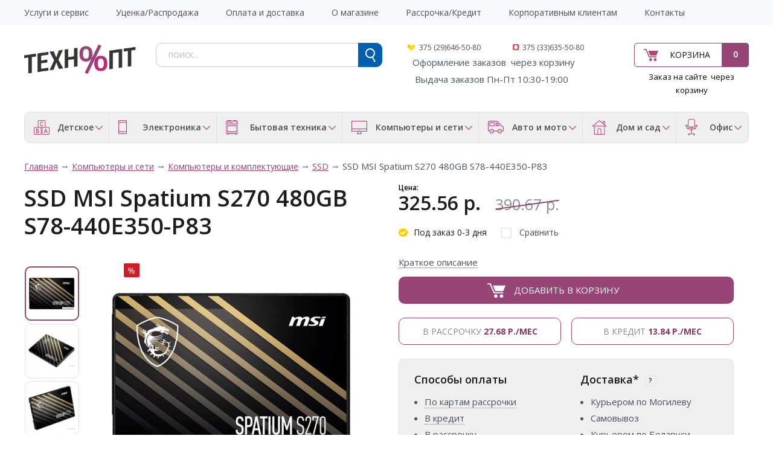

--- FILE ---
content_type: text/html; charset=utf-8
request_url: https://tehnoopt.by/komp-yutery-i-seti/komp-yutery-i-komplektuyuschie/ssd/650132-ssd-msi-spatium-s270-480gb-s78-440e350-p83.html
body_size: 25505
content:
<!DOCTYPE html> <html dir="ltr" lang="ru"> <head> <meta charset="UTF-8" /> <title>SSD MSI Spatium S270 480GB S78-440E350-P83 по низкой цене в интернет-магазине tehnoopt.by</title> <base href="https://tehnoopt.by/" /> <meta property="og:title" content="SSD MSI Spatium S270 480GB S78-440E350-P83 по низкой цене в интернет-магазине tehnoopt.by" /> <meta property="og:type" content="product" /> <meta property="og:url" content="https://tehnoopt.by/komp-yutery-i-seti/komp-yutery-i-komplektuyuschie/ssd/650132-ssd-msi-spatium-s270-480gb-s78-440e350-p83.html" /> <meta property="og:image" content="https://tehnoopt.by/image/cache/quad/4167/img_4167535_big_1-90x90.jpg" /> <meta property="og:description" name="description" content="Купить SSD MSI Spatium S270 480GB S78-440E350-P83 за 390.67 р. в интернет-магазине tehnoopt.by. Фото, описание, отзывы о SSD MSI Spatium S270 480GB S78-440E350-P83." /> <meta name="description" content="Купить SSD MSI Spatium S270 480GB S78-440E350-P83 за 390.67 р. в интернет-магазине tehnoopt.by. Фото, описание, отзывы о SSD MSI Spatium S270 480GB S78-440E350-P83." /> <meta name="keywords" content="SSD MSI Spatium S270 480GB S78-440E350-P83, 1227560, 390.67 р., MSI," /> <meta name="viewport" content="width=device-width, initial-scale=1.0" /> <link href="https://tehnoopt.by/image/data/tehnooptico.png" rel="icon" /> <link href="https://tehnoopt.by/komp-yutery-i-seti/komp-yutery-i-komplektuyuschie/ssd/650132-ssd-msi-spatium-s270-480gb-s78-440e350-p83.html" rel="canonical" /> <link href='//fonts.googleapis.com/css?family=Open+Sans:400,300,600,700&subset=latin,cyrillic' rel='stylesheet' type='text/css'> <link rel="stylesheet" type="text/css" href="system/cache/1c99c9060f0bfbb1.css" media="screen" /> <script type="text/javascript" src="//ajax.googleapis.com/ajax/libs/jquery/1.8/jquery.min.js"></script> <script type="text/javascript" src="catalog/view/theme/original/js/ion.rangeSlider.min.js"></script> <!--[if lt IE 9]> <![endif]--> <meta name="yandex-verification" content="00e67c9f7aaecd21" /> <!-- Global site tag (gtag.js) - Google Analytics --> </head> <body> <!-- Rating@Mail.ru counter --> <noscript><div style="position:absolute;left:-10000px;"> <img src="//top-fwz1.mail.ru/counter?id=2799910;js=na" style="border:0;" height="1" width="1" alt="Рейтинг@Mail.ru" /> </div></noscript> <div id="wrapper"> <header id="header" class="header"> <div class="top-line"> <div class="inner"> <div class="wrap-mobile"> <a class="menu-tab" href="javascript:void(0)"> <span class="top"></span> <span class="middle"></span> <span class="bottom"></span> </a> <div class="clr"></div> </div> <nav class="main-menu"> <div class="mobile-mnu"> <ul></ul> <div class="clr"></div> </div> <div class="add-menu"><ul id="amenu1"><li class=""><a href="https://tehnoopt.by/garantiya-i-servis.html" title="Услуги и сервис" ><span>Услуги и сервис</span></a></li><li class=""><a href="https://tehnoopt.by/ucenka.html" title="Уценка/Распродажа" ><span>Уценка/Распродажа</span></a></li><li class=""><a href="https://tehnoopt.by/informaciya-o-dostavke.html" title="Оплата и доставка" ><span>Оплата и доставка</span></a></li><li class=""><a href="https://tehnoopt.by/o-magazine.html" title="О магазине" ><span>О магазине</span></a></li><li class=""><a href="https://tehnoopt.by/rassrochka-kredit.html" title="Рассрочка/Кредит" ><span>Рассрочка/Кредит</span></a></li><li class=""><a href="https://tehnoopt.by/korporativnym-klientam.html" title="Корпоративным клиентам" ><span>Корпоративным клиентам</span></a></li><li class=""><a href="https://tehnoopt.by/contact.html" title="Контакты" ><span>Контакты</span></a></li></ul></div> <div class="clr"></div> </nav> </div> </div> <div class="wrap-midd-line"> <div class="inner"> <div class="mid-line"> <div class="col col-1"> <div class="logo"><a href="https://tehnoopt.by"><img src="https://tehnoopt.by/image/data/tehnooptlogo.png" title="Tehnoopt" alt="Tehnoopt" /></a></div> </div> <div class="col col-2"> <div id="cart" class="cart-mini"> <div class="button-cart"> <a href="https://tehnoopt.by/simplecheckout.html">Корзина</a> <span class="count">0</span> </div> </div> <div class="descr_order"><span style="color:#000000">Заказ на сайте&nbsp; через корзину</span></div> </div> <div class="col col-3"> <div id="search" class="search"> <form action="search.html" method="GET"> <input type="text" class="inputbox" name="filter_name" placeholder="поиск..." /> <input type="submit" class="button button-search"> <div class="clr"></div> </form> </div> <div class="phones"> <div class="phone phone_2">375 (29)646-50-80</div> <div class="phone phone_3">375 (33)635-50-80</div> <strong><span style="font-size:10px">&nbsp; </span></strong><span style="color:#000000"><span style="font-size:10px">&nbsp;</span></span>Оформление&nbsp;заказов&nbsp; через корзину<br /> <span style="color:#000000"><span style="font-size:10px"><span style="font-size:11px">&nbsp; &nbsp;</span></span></span>&nbsp;Выдача заказов Пн-Пт 10:30-19:00&nbsp;</div> </div> <div class="clr"></div> </div> </div> </div> <div class="bot-line"> <div class="inner"> <div class="cat-menu"> <ul> <li> <a href="https://tehnoopt.by/detskoe" class="a-part"> <span class="ico"> <img src="/image/data/log1.png" alt=""> </span> <span class="title">Детское </span> </a> <div class="drop-down"> <div class="drop-down-inner"> <div class="col-item"> <div class="head"> <a href="https://tehnoopt.by/detskoe/3355-avtomobil-nye-velobagazhniki" class="a-par">Автомобильные велобагажники</a> </div> </div> <div class="col-item"> <div class="head"> <a href="https://tehnoopt.by/detskoe/3463-aerohokkey-nastol-nyy-futbol-mini-bil-yard" class="a-par">Аэрохоккей, настольный футбол, мини-бильярд</a> </div> </div> <div class="col-item"> <div class="head"> <a href="https://tehnoopt.by/detskoe/3586-detskie-avtotreki-trassy" class="a-par">Детские автотреки, трассы</a> </div> </div> <div class="col-item"> <div class="head"> <a href="https://tehnoopt.by/detskoe/3504-detskie-velokresla" class="a-par">Детские велокресла</a> </div> </div> <div class="col-item"> <div class="head"> <a href="https://tehnoopt.by/detskoe/detskie-velosipedy" class="a-par">Детские велосипеды </a> </div> </div> <div class="col-item"> <div class="head"> <a href="https://tehnoopt.by/detskoe/3349-detskie-vesy" class="a-par">Детские весы</a> </div> </div> <div class="col-item"> <div class="head"> <a href="https://tehnoopt.by/detskoe/detskie-kolyaski" class="a-par">Детские коляски </a> </div> </div> <div class="col-item"> <div class="head"> <a href="https://tehnoopt.by/detskoe/3577-detskie-kolyaski-i-aksessuary" class="a-par">Детские коляски и аксессуары</a> </div> </div> <div class="col-item"> <div class="head"> <a href="https://tehnoopt.by/detskoe/detskie-manezhi" class="a-par">Детские манежи </a> </div> </div> <div class="col-item"> <div class="head"> <a href="https://tehnoopt.by/detskoe/3580-detskie-party-stoly-stul-ya" class="a-par">Детские парты, столы, стулья</a> </div> </div> <div class="col-item"> <div class="head"> <a href="https://tehnoopt.by/detskoe/detskie-podguzniki" class="a-par">Детские подгузники</a> </div> </div> <div class="col-item"> <div class="head"> <a href="https://tehnoopt.by/detskoe/detskie-sportivnye-kompleksy" class="a-par">Детские спортивные комплексы</a> </div> </div> <div class="col-item"> <div class="head"> <a href="https://tehnoopt.by/detskoe/detskie-shezlongi-i-kachalki" class="a-par">Детские шезлонги и качалки</a> </div> </div> <div class="col-item"> <div class="head"> <a href="https://tehnoopt.by/detskoe/detskie-elektromobili" class="a-par">Детские электромобили</a> </div> </div> <div class="col-item"> <div class="head"> <a href="https://tehnoopt.by/detskoe/igrovye-domiki-i-palatki" class="a-par">Игровые домики и палатки</a> </div> </div> <div class="col-item"> <div class="head"> <a href="https://tehnoopt.by/detskoe/3635-igrushechnoe-oruzhie" class="a-par">Игрушечное оружие</a> </div> </div> <div class="col-item"> <div class="head"> <a href="https://tehnoopt.by/detskoe/3587-interaktivnye-igrushki-i-roboty" class="a-par">Интерактивные игрушки и роботы</a> </div> </div> <div class="col-item"> <div class="head"> <a href="https://tehnoopt.by/detskoe/katalki-pedal-nye-mashinki" class="a-par">Каталки, педальные машинки</a> </div> </div> <div class="col-item"> <div class="head"> <a href="https://tehnoopt.by/detskoe/3442-konstruktory" class="a-par">Конструкторы</a> </div> <div class="body"> <ul> <li><a href="https://tehnoopt.by/detskoe/3442-konstruktory/3559-detskie-zheleznye-dorogi">Детские железные дороги</a></li> </ul> </div> </div> <div class="col-item"> <div class="head"> <a href="https://tehnoopt.by/detskoe/konstruktory-lego" class="a-par">Конструкторы LEGO</a> </div> </div> <div class="col-item"> <div class="head"> <a href="https://tehnoopt.by/detskoe/kukly" class="a-par">Куклы </a> </div> </div> <div class="col-item"> <div class="head"> <a href="https://tehnoopt.by/detskoe/3530-kukly-ekshen-figurki" class="a-par">Куклы, экшен-фигурки</a> </div> </div> <div class="col-item"> <div class="head"> <a href="https://tehnoopt.by/detskoe/3502-kukol-nye-domiki" class="a-par">Кукольные домики</a> </div> </div> <div class="col-item"> <div class="head"> <a href="https://tehnoopt.by/detskoe/3596-logicheskie-igry-golovolomki" class="a-par">Логические игры, головоломки</a> </div> </div> <div class="col-item"> <div class="head"> <a href="https://tehnoopt.by/detskoe/3561-molokootsosy-i-aksessuary" class="a-par">Молокоотсосы и аксессуары</a> </div> </div> <div class="col-item"> <div class="head"> <a href="https://tehnoopt.by/detskoe/3457-myagkie-igrushki" class="a-par">Мягкие игрушки</a> </div> </div> <div class="col-item"> <div class="head"> <a href="https://tehnoopt.by/detskoe/3439-myachi" class="a-par">Мячи</a> </div> </div> <div class="col-item"> <div class="head"> <a href="https://tehnoopt.by/detskoe/nastol-nye-igry" class="a-par">Настольные игры</a> </div> </div> <div class="col-item"> <div class="head"> <a href="https://tehnoopt.by/detskoe/radionyani-i-videonyani" class="a-par">Радионяни и видеоняни</a> </div> </div> <div class="col-item"> <div class="head"> <a href="https://tehnoopt.by/detskoe/radioupravlyaemye-aviamodeli" class="a-par">Радиоуправляемые авиамодели</a> </div> </div> <div class="col-item"> <div class="head"> <a href="https://tehnoopt.by/detskoe/radioupravlyaemye-avtomodeli" class="a-par">Радиоуправляемые автомодели</a> </div> </div> <div class="col-item"> <div class="head"> <a href="https://tehnoopt.by/detskoe/radioupravlyaemye-sudomodeli" class="a-par">Радиоуправляемые судомодели</a> </div> </div> <div class="col-item"> <div class="head"> <a href="https://tehnoopt.by/detskoe/3593-razvivayuschie-igrushki" class="a-par">Развивающие игрушки</a> </div> </div> <div class="col-item"> <div class="head"> <a href="https://tehnoopt.by/detskoe/3638-razvivayuschie-kovriki" class="a-par">Развивающие коврики</a> </div> </div> <div class="col-item"> <div class="head"> <a href="https://tehnoopt.by/detskoe/3636-roboty-transformery-figurki" class="a-par">Роботы, трансформеры, фигурки</a> </div> </div> <div class="col-item"> <div class="head"> <a href="https://tehnoopt.by/detskoe/ryukzaki-perenoski-kenguru" class="a-par">Рюкзаки-переноски (кенгуру)</a> </div> </div> <div class="col-item"> <div class="head"> <a href="https://tehnoopt.by/detskoe/3480-sbornye-modeli" class="a-par">Сборные модели</a> </div> </div> <div class="col-item"> <div class="head"> <a href="https://tehnoopt.by/detskoe/3438-skeytbordy-longbordy" class="a-par">Скейтборды, лонгборды</a> </div> </div> <div class="col-item"> <div class="head"> <a href="https://tehnoopt.by/detskoe/3350-sportivnaya-zaschita" class="a-par">Спортивная защита</a> </div> </div> <div class="col-item"> <div class="head"> <a href="https://tehnoopt.by/detskoe/3348-stul-chiki-dlya-kormleniya" class="a-par">Стульчики для кормления</a> </div> </div> <div class="col-item"> <div class="head"> <a href="https://tehnoopt.by/detskoe/teleskopy" class="a-par">Телескопы</a> </div> </div> <div class="col-item"> <div class="head"> <a href="https://tehnoopt.by/detskoe/hodunki-prygunki" class="a-par">Ходунки, прыгунки</a> </div> </div> <div class="col-item"> <div class="head"> <a href="https://tehnoopt.by/detskoe/3547-shahmaty-shashki-nardy" class="a-par">Шахматы, шашки, нарды</a> </div> </div> <div class="clr"></div> </div> </div> </li> <li> <a href="https://tehnoopt.by/elektronika" class="a-part"> <span class="ico"> <img src="/image/data/log2.png" alt=""> </span> <span class="title">Электроника</span> </a> <div class="drop-down"> <div class="drop-down-inner"> <div class="col-item"> <div class="head"> <a href="https://tehnoopt.by/elektronika/aksessuary-dlya-telefonov" class="a-par">Аксессуары для телефонов</a> </div> <div class="body"> <ul> <li><a href="https://tehnoopt.by/elektronika/aksessuary-dlya-telefonov/bluetooth-garnitury">Bluetooth-гарнитуры</a></li> <li><a href="https://tehnoopt.by/elektronika/aksessuary-dlya-telefonov/akkumulyatory-dlya-telefonov">Аккумуляторы для телефонов</a></li> <li><a href="https://tehnoopt.by/elektronika/aksessuary-dlya-telefonov/zaryadnye-ustroystva">Зарядные устройства</a></li> <li><a href="https://tehnoopt.by/elektronika/aksessuary-dlya-telefonov/muzykal-nye-dok-stancii-dlya-smartfonov">Музыкальные док-станции для смартфонов</a></li> <li><a href="https://tehnoopt.by/elektronika/aksessuary-dlya-telefonov/palki-dlya-selfi">Палки для селфи</a></li> <li><a href="https://tehnoopt.by/elektronika/aksessuary-dlya-telefonov/portativnye-zaryadnye-ustroystva">Портативные зарядные устройства</a></li> <li><a href="https://tehnoopt.by/elektronika/aksessuary-dlya-telefonov/chehly-dlya-telefonov">Чехлы для телефонов</a></li> </ul> </div> </div> <div class="col-item"> <div class="head"> <a href="https://tehnoopt.by/elektronika/audiotehnika" class="a-par">Аудиотехника</a> </div> <div class="body"> <ul> <li><a href="https://tehnoopt.by/elektronika/audiotehnika/av-resivery-i-usiliteli">AV-ресиверы и усилители</a></li> <li><a href="https://tehnoopt.by/elektronika/audiotehnika/hi-fi-akustika">Hi-Fi акустика</a></li> <li><a href="https://tehnoopt.by/elektronika/audiotehnika/mp3-pleery">MP3-плееры</a></li> <li><a href="https://tehnoopt.by/elektronika/audiotehnika/audiointerfeysy">Аудиоинтерфейсы</a></li> <li><a href="https://tehnoopt.by/elektronika/audiotehnika/besprovodnye-i-portativnye-kolonki">Беспроводные и портативные колонки</a></li> <li><a href="https://tehnoopt.by/elektronika/audiotehnika/3444-vinilovye-proigryvateli">Виниловые проигрыватели</a></li> <li><a href="https://tehnoopt.by/elektronika/audiotehnika/diktofony">Диктофоны</a></li> <li><a href="https://tehnoopt.by/elektronika/audiotehnika/3534-zvukosnimateli-tonarmy-igly">Звукосниматели, тонармы, иглы</a></li> <li><a href="https://tehnoopt.by/elektronika/audiotehnika/3363-koncertnaya-akustika">Концертная акустика</a></li> <li><a href="https://tehnoopt.by/elektronika/audiotehnika/3585-magnitoly">Магнитолы</a></li> <li><a href="https://tehnoopt.by/elektronika/audiotehnika/mikrofony">Микрофоны</a></li> <li><a href="https://tehnoopt.by/elektronika/audiotehnika/muzykal-nye-centry">Музыкальные центры</a></li> <li><a href="https://tehnoopt.by/elektronika/audiotehnika/3597-muzykal-nye-centry-kolonki-dlya-vecherinok-partybox">Музыкальные центры, колонки для вечеринок (Partybox)</a></li> <li><a href="https://tehnoopt.by/elektronika/audiotehnika/naushniki-i-garnitury">Наушники и гарнитуры</a></li> <li><a href="https://tehnoopt.by/elektronika/audiotehnika/portativnye-audiosistemy">Портативные аудиосистемы</a></li> <li><a href="https://tehnoopt.by/elektronika/audiotehnika/3129-portativnye-usiliteli-dlya-naushnikov">Портативные усилители для наушников</a></li> <li><a href="https://tehnoopt.by/elektronika/audiotehnika/radiopriemniki">Радиоприемники</a></li> <li><a href="https://tehnoopt.by/elektronika/audiotehnika/3494-setevye-proigryvateli">Сетевые проигрыватели</a></li> <li><a href="https://tehnoopt.by/elektronika/audiotehnika/3578-usiliteli-dlya-naushnikov">Усилители для наушников</a></li> <li><a href="https://tehnoopt.by/elektronika/audiotehnika/elektronnye-i-radiochasy">Электронные и радиочасы</a></li> </ul> </div> </div> <div class="col-item"> <div class="head"> <a href="https://tehnoopt.by/elektronika/gadzhety" class="a-par">Гаджеты</a> </div> <div class="body"> <ul> <li><a href="https://tehnoopt.by/elektronika/gadzhety/3531-3d-ruchki">3D-ручки</a></li> <li><a href="https://tehnoopt.by/elektronika/gadzhety/ochki-virtual-noy-real-nosti">Очки виртуальной реальности</a></li> <li><a href="https://tehnoopt.by/elektronika/gadzhety/3445-fidzhet-spinnery">Фиджет спиннеры</a></li> <li><a href="https://tehnoopt.by/elektronika/gadzhety/elektronnye-parogeneratory">Электронные парогенераторы</a></li> </ul> </div> </div> <div class="col-item"> <div class="head"> <a href="https://tehnoopt.by/elektronika/igrovye-pristavki" class="a-par">Игровые приставки</a> </div> </div> <div class="col-item"> <div class="head"> <a href="https://tehnoopt.by/elektronika/muzykal-noe-oborudovanie" class="a-par">Музыкальное оборудование</a> </div> <div class="body"> <ul> <li><a href="https://tehnoopt.by/elektronika/muzykal-noe-oborudovanie/3451-gitarnye-kombousiliteli">Гитарные комбоусилители</a></li> <li><a href="https://tehnoopt.by/elektronika/muzykal-noe-oborudovanie/3211-sintezatory-i-rabochie-stancii">Синтезаторы и рабочие станции</a></li> <li><a href="https://tehnoopt.by/elektronika/muzykal-noe-oborudovanie/studiynye-monitory">Студийные мониторы</a></li> </ul> </div> </div> <div class="col-item"> <div class="head"> <a href="https://tehnoopt.by/elektronika/planshety-elektronnye-knigi" class="a-par">Планшеты,электронные книги</a> </div> <div class="body"> <ul> <li><a href="https://tehnoopt.by/elektronika/planshety-elektronnye-knigi/planshety">Планшеты</a></li> <li><a href="https://tehnoopt.by/elektronika/planshety-elektronnye-knigi/3629-stilusy-i-smennye-nakonechniki">Стилусы и сменные наконечники</a></li> <li><a href="https://tehnoopt.by/elektronika/planshety-elektronnye-knigi/chehly-dlya-planshetov">Чехлы для планшетов</a></li> <li><a href="https://tehnoopt.by/elektronika/planshety-elektronnye-knigi/elektronnye-knigi">Электронные книги</a></li> <li><a href="https://tehnoopt.by/elektronika/planshety-elektronnye-knigi/oblozhki-dlya-elektronnyh-knig">Обложки для электронных книг</a></li> </ul> </div> </div> <div class="col-item"> <div class="head"> <a href="https://tehnoopt.by/elektronika/televidenie-i-video" class="a-par">Телевидение и видео</a> </div> <div class="body"> <ul> <li><a href="https://tehnoopt.by/elektronika/televidenie-i-video/televizory">Телевизоры</a></li> <li><a href="https://tehnoopt.by/elektronika/televidenie-i-video/aksessuary-dlya-tv">Аксессуары для ТВ</a></li> <li><a href="https://tehnoopt.by/elektronika/televidenie-i-video/kronshteyny">Кронштейны</a></li> <li><a href="https://tehnoopt.by/elektronika/televidenie-i-video/mediapleery">Медиаплееры</a></li> <li><a href="https://tehnoopt.by/elektronika/televidenie-i-video/priemniki-cifrovogo-tv">Приемники цифрового ТВ</a></li> <li><a href="https://tehnoopt.by/elektronika/televidenie-i-video/3581-saundbary-i-domashnie-kinoteatry">Саундбары и домашние кинотеатры</a></li> <li><a href="https://tehnoopt.by/elektronika/televidenie-i-video/portativnye-dvd-pleery-i-televizory">Портативные DVD-плееры и телевизоры</a></li> <li><a href="https://tehnoopt.by/elektronika/televidenie-i-video/proekcionnye-ekrany">Проекционные экраны</a></li> <li><a href="https://tehnoopt.by/elektronika/televidenie-i-video/proektory">Проекторы</a></li> <li><a href="https://tehnoopt.by/elektronika/televidenie-i-video/kabeli-dlya-av-apparatury">Кабели для AV-аппаратуры</a></li> <li><a href="https://tehnoopt.by/elektronika/televidenie-i-video/pleery-dvd-i-blu-ray">Плееры DVD и Blu-ray</a></li> <li><a href="https://tehnoopt.by/elektronika/televidenie-i-video/3460-cd-proigryvateli">CD-проигрыватели</a></li> <li><a href="https://tehnoopt.by/elektronika/televidenie-i-video/sputnikovye-resivery">Спутниковые ресиверы</a></li> <li><a href="https://tehnoopt.by/elektronika/televidenie-i-video/tv-antenny">ТВ-антенны</a></li> <li><a href="https://tehnoopt.by/elektronika/televidenie-i-video/universal-nye-pul-ty-du">Универсальные пульты ДУ</a></li> </ul> </div> </div> <div class="col-item"> <div class="head"> <a href="https://tehnoopt.by/elektronika/telefoniya-i-svyaz" class="a-par">Телефония и связь</a> </div> <div class="body"> <ul> <li><a href="https://tehnoopt.by/elektronika/telefoniya-i-svyaz/3501-dok-stancii-dlya-smartfonov">Док-станции для смартфонов</a></li> <li><a href="https://tehnoopt.by/elektronika/telefoniya-i-svyaz/mobil-nye-telefony">Мобильные телефоны</a></li> <li><a href="https://tehnoopt.by/elektronika/telefoniya-i-svyaz/portativnye-radiostancii">Портативные радиостанции</a></li> <li><a href="https://tehnoopt.by/elektronika/telefoniya-i-svyaz/provodnye-telefony">Проводные телефоны</a></li> <li><a href="https://tehnoopt.by/elektronika/telefoniya-i-svyaz/radiotelefony-dect">Радиотелефоны DECT</a></li> <li><a href="https://tehnoopt.by/elektronika/telefoniya-i-svyaz/3443-smennye-remeshki-i-braslety">Сменные ремешки и браслеты</a></li> <li><a href="https://tehnoopt.by/elektronika/telefoniya-i-svyaz/umnye-chasy-i-braslety">Умные часы и браслеты</a></li> <li><a href="https://tehnoopt.by/elektronika/telefoniya-i-svyaz/faksy">Факсы</a></li> </ul> </div> </div> <div class="col-item"> <div class="head"> <a href="https://tehnoopt.by/elektronika/3570-umnyy-dom" class="a-par">Умный дом</a> </div> </div> <div class="col-item"> <div class="head"> <a href="https://tehnoopt.by/elektronika/foto-i-videotehnika" class="a-par">Фото и видеотехника</a> </div> <div class="body"> <ul> <li><a href="https://tehnoopt.by/elektronika/foto-i-videotehnika/3588-akkumulyatory-zu-dlya-foto-videotehniki">Аккумуляторы, ЗУ для фото/видеотехники</a></li> <li><a href="https://tehnoopt.by/elektronika/foto-i-videotehnika/batareyki-akkumulyatory-zaryadnye">Батарейки, аккумуляторы, зарядные</a></li> <li><a href="https://tehnoopt.by/elektronika/foto-i-videotehnika/videodomofony">Видеодомофоны</a></li> <li><a href="https://tehnoopt.by/elektronika/foto-i-videotehnika/videokamery">Видеокамеры</a></li> <li><a href="https://tehnoopt.by/elektronika/foto-i-videotehnika/vspyshki-i-lampy">Вспышки и лампы</a></li> <li><a href="https://tehnoopt.by/elektronika/foto-i-videotehnika/ob-ektivy">Объективы</a></li> <li><a href="https://tehnoopt.by/elektronika/foto-i-videotehnika/svetofil-try-i-konvertery">Светофильтры и конвертеры</a></li> <li><a href="https://tehnoopt.by/elektronika/foto-i-videotehnika/sumki-dlya-foto-videotehniki">Сумки для фото/видеотехники</a></li> <li><a href="https://tehnoopt.by/elektronika/foto-i-videotehnika/fotoapparaty">Фотоаппараты</a></li> <li><a href="https://tehnoopt.by/elektronika/foto-i-videotehnika/cifrovye-fotoramki">Цифровые фоторамки</a></li> <li><a href="https://tehnoopt.by/elektronika/foto-i-videotehnika/shtativy">Штативы</a></li> <li><a href="https://tehnoopt.by/elektronika/foto-i-videotehnika/ekshen-kamery">Экшен-камеры</a></li> </ul> </div> </div> <div class="col-item"> <div class="head"> <a href="https://tehnoopt.by/elektronika/3563-elektrosamokaty-i-elektroskutery" class="a-par">Электросамокаты и электроскутеры</a> </div> </div> <div class="clr"></div> </div> </div> </li> <li> <a href="https://tehnoopt.by/bytovaya-tehnika" class="a-part"> <span class="ico"> <img src="/image/data/log3.png" alt=""> </span> <span class="title">Бытовая техника</span> </a> <div class="drop-down"> <div class="drop-down-inner"> <div class="col-item"> <div class="head"> <a href="https://tehnoopt.by/bytovaya-tehnika/klimaticheskaya-tehnika" class="a-par">Климатическая техника</a> </div> <div class="body"> <ul> <li><a href="https://tehnoopt.by/bytovaya-tehnika/klimaticheskaya-tehnika/ventilyatory">Вентиляторы</a></li> <li><a href="https://tehnoopt.by/bytovaya-tehnika/klimaticheskaya-tehnika/kondicionery">Кондиционеры</a></li> <li><a href="https://tehnoopt.by/bytovaya-tehnika/klimaticheskaya-tehnika/meteostancii">Метеостанции</a></li> <li><a href="https://tehnoopt.by/bytovaya-tehnika/klimaticheskaya-tehnika/obogrevateli">Обогреватели</a></li> <li><a href="https://tehnoopt.by/bytovaya-tehnika/klimaticheskaya-tehnika/osushiteli-vozduha">Осушители воздуха</a></li> <li><a href="https://tehnoopt.by/bytovaya-tehnika/klimaticheskaya-tehnika/ochistiteli-i-moyki-vozduha">Очистители и мойки воздуха</a></li> <li><a href="https://tehnoopt.by/bytovaya-tehnika/klimaticheskaya-tehnika/teplovye-zavesy">Тепловые завесы</a></li> <li><a href="https://tehnoopt.by/bytovaya-tehnika/klimaticheskaya-tehnika/uvlazhniteli-vozduha">Увлажнители воздуха</a></li> <li><a href="https://tehnoopt.by/bytovaya-tehnika/klimaticheskaya-tehnika/elektronnye-unichtozhiteli-nasekomyh">Электронные уничтожители насекомых</a></li> </ul> </div> </div> <div class="col-item"> <div class="head"> <a href="https://tehnoopt.by/bytovaya-tehnika/krupnogabaritnaya-tehnika" class="a-par">Крупногабаритная техника</a> </div> <div class="body"> <ul> <li><a href="https://tehnoopt.by/bytovaya-tehnika/krupnogabaritnaya-tehnika/varochnye-paneli">Варочные панели</a></li> <li><a href="https://tehnoopt.by/bytovaya-tehnika/krupnogabaritnaya-tehnika/vinnye-shkafy">Винные шкафы</a></li> <li><a href="https://tehnoopt.by/bytovaya-tehnika/krupnogabaritnaya-tehnika/vytyazhki">Вытяжки</a></li> <li><a href="https://tehnoopt.by/bytovaya-tehnika/krupnogabaritnaya-tehnika/duhovye-shkafy">Духовые шкафы</a></li> <li><a href="https://tehnoopt.by/bytovaya-tehnika/krupnogabaritnaya-tehnika/kuhonnye-plity">Кухонные плиты</a></li> <li><a href="https://tehnoopt.by/bytovaya-tehnika/krupnogabaritnaya-tehnika/posudomoechnye-mashiny">Посудомоечные машины</a></li> <li><a href="https://tehnoopt.by/bytovaya-tehnika/krupnogabaritnaya-tehnika/stiral-nye-mashiny">Стиральные машины</a></li> <li><a href="https://tehnoopt.by/bytovaya-tehnika/krupnogabaritnaya-tehnika/torgovye-holodil-niki">Торговые холодильники</a></li> <li><a href="https://tehnoopt.by/bytovaya-tehnika/krupnogabaritnaya-tehnika/holodil-niki">Холодильники</a></li> <li><a href="https://tehnoopt.by/bytovaya-tehnika/krupnogabaritnaya-tehnika/3562-aksessuary-dlya-krupnoy-bytovoy-i-vstraivaemoy-tehniki">Аксессуары для крупной бытовой и встраиваемой техники</a></li> </ul> </div> </div> <div class="col-item"> <div class="head"> <a href="https://tehnoopt.by/bytovaya-tehnika/podgotovka-i-obrabotka-produktov" class="a-par">Подготовка и обработка продуктов</a> </div> <div class="body"> <ul> <li><a href="https://tehnoopt.by/bytovaya-tehnika/podgotovka-i-obrabotka-produktov/blendery">Блендеры</a></li> <li><a href="https://tehnoopt.by/bytovaya-tehnika/podgotovka-i-obrabotka-produktov/izmel-chiteli-choppery">Измельчители (чопперы)</a></li> <li><a href="https://tehnoopt.by/bytovaya-tehnika/podgotovka-i-obrabotka-produktov/kuhonnye-vesy">Кухонные весы</a></li> <li><a href="https://tehnoopt.by/bytovaya-tehnika/podgotovka-i-obrabotka-produktov/kuhonnye-kombayny">Кухонные комбайны</a></li> <li><a href="https://tehnoopt.by/bytovaya-tehnika/podgotovka-i-obrabotka-produktov/3620-kuhonnye-nozhi-nozhnicy-ovoschechistki-tochilki">Кухонные ножи, ножницы, овощечистки, точилки</a></li> <li><a href="https://tehnoopt.by/bytovaya-tehnika/podgotovka-i-obrabotka-produktov/lomterezki">Ломтерезки</a></li> <li><a href="https://tehnoopt.by/bytovaya-tehnika/podgotovka-i-obrabotka-produktov/marinatory">Маринаторы</a></li> <li><a href="https://tehnoopt.by/bytovaya-tehnika/podgotovka-i-obrabotka-produktov/miksery">Миксеры</a></li> <li><a href="https://tehnoopt.by/bytovaya-tehnika/podgotovka-i-obrabotka-produktov/myasorubki">Мясорубки</a></li> <li><a href="https://tehnoopt.by/bytovaya-tehnika/podgotovka-i-obrabotka-produktov/3621-razdelochnye-doski">Разделочные доски</a></li> <li><a href="https://tehnoopt.by/bytovaya-tehnika/podgotovka-i-obrabotka-produktov/3649-ruchnye-sokovyzhimalki">Ручные соковыжималки</a></li> <li><a href="https://tehnoopt.by/bytovaya-tehnika/podgotovka-i-obrabotka-produktov/sokovyzhimalki">Соковыжималки</a></li> <li><a href="https://tehnoopt.by/bytovaya-tehnika/podgotovka-i-obrabotka-produktov/sushilki-dlya-ovoschey-i-fruktov">Сушилки для овощей и фруктов</a></li> </ul> </div> </div> <div class="col-item"> <div class="head"> <a href="https://tehnoopt.by/bytovaya-tehnika/prigotovlenie-kofe-i-chaya" class="a-par">Приготовление кофе и чая</a> </div> <div class="body"> <ul> <li><a href="https://tehnoopt.by/bytovaya-tehnika/prigotovlenie-kofe-i-chaya/vspenivateli-moloka">Вспениватели молока</a></li> <li><a href="https://tehnoopt.by/bytovaya-tehnika/prigotovlenie-kofe-i-chaya/3456-zavarochnye-chayniki-kofevarki-french-pressy">Заварочные чайники, кофеварки, френч-прессы</a></li> <li><a href="https://tehnoopt.by/bytovaya-tehnika/prigotovlenie-kofe-i-chaya/3574-kofe">Кофе</a></li> <li><a href="https://tehnoopt.by/bytovaya-tehnika/prigotovlenie-kofe-i-chaya/kofevarki-i-kofemashiny">Кофеварки и кофемашины</a></li> <li><a href="https://tehnoopt.by/bytovaya-tehnika/prigotovlenie-kofe-i-chaya/kofemolki">Кофемолки</a></li> <li><a href="https://tehnoopt.by/bytovaya-tehnika/prigotovlenie-kofe-i-chaya/3455-chayniki">Чайники</a></li> <li><a href="https://tehnoopt.by/bytovaya-tehnika/prigotovlenie-kofe-i-chaya/chayniki-i-termopoty">Чайники и термопоты</a></li> </ul> </div> </div> <div class="col-item"> <div class="head"> <a href="https://tehnoopt.by/bytovaya-tehnika/prigotovlenie-pischi" class="a-par">Приготовление пищи</a> </div> <div class="body"> <ul> <li><a href="https://tehnoopt.by/bytovaya-tehnika/prigotovlenie-pischi/aerogrili">Аэрогрили</a></li> <li><a href="https://tehnoopt.by/bytovaya-tehnika/prigotovlenie-pischi/blinnicy">Блинницы</a></li> <li><a href="https://tehnoopt.by/bytovaya-tehnika/prigotovlenie-pischi/vakuumnye-upakovschiki">Вакуумные упаковщики</a></li> <li><a href="https://tehnoopt.by/bytovaya-tehnika/prigotovlenie-pischi/vafel-nicy">Вафельницы</a></li> <li><a href="https://tehnoopt.by/bytovaya-tehnika/prigotovlenie-pischi/yogurtnicy">Йогуртницы</a></li> <li><a href="https://tehnoopt.by/bytovaya-tehnika/prigotovlenie-pischi/mikrovolnovye-pechi">Микроволновые печи</a></li> <li><a href="https://tehnoopt.by/bytovaya-tehnika/prigotovlenie-pischi/mini-pechi-rostery">Мини-печи (ростеры)</a></li> <li><a href="https://tehnoopt.by/bytovaya-tehnika/prigotovlenie-pischi/mul-tivarki">Мультиварки</a></li> <li><a href="https://tehnoopt.by/bytovaya-tehnika/prigotovlenie-pischi/parovarki">Пароварки</a></li> <li><a href="https://tehnoopt.by/bytovaya-tehnika/prigotovlenie-pischi/sendvichnicy">Сэндвичницы</a></li> <li><a href="https://tehnoopt.by/bytovaya-tehnika/prigotovlenie-pischi/3639-terki-izmel-chiteli-ovoscherezki">Терки, измельчители, овощерезки</a></li> <li><a href="https://tehnoopt.by/bytovaya-tehnika/prigotovlenie-pischi/3640-terki-izmel-chiteli-ovoscherezki">Терки, измельчители, овощерезки</a></li> <li><a href="https://tehnoopt.by/bytovaya-tehnika/prigotovlenie-pischi/tostery">Тостеры</a></li> <li><a href="https://tehnoopt.by/bytovaya-tehnika/prigotovlenie-pischi/3523-ustroystva-dlya-prigotovleniya-detskogo-pitaniya">Устройства для приготовления детского питания</a></li> <li><a href="https://tehnoopt.by/bytovaya-tehnika/prigotovlenie-pischi/frityurnicy">Фритюрницы</a></li> <li><a href="https://tehnoopt.by/bytovaya-tehnika/prigotovlenie-pischi/hlebopechki">Хлебопечки</a></li> <li><a href="https://tehnoopt.by/bytovaya-tehnika/prigotovlenie-pischi/elektrogrili">Электрогрили</a></li> <li><a href="https://tehnoopt.by/bytovaya-tehnika/prigotovlenie-pischi/elektroshashlychnicy">Электрошашлычницы</a></li> <li><a href="https://tehnoopt.by/bytovaya-tehnika/prigotovlenie-pischi/yaycevarki">Яйцеварки</a></li> <li><a href="https://tehnoopt.by/bytovaya-tehnika/prigotovlenie-pischi/3549-aksessuary-dlya-kuhonnoy-tehniki">Аксессуары для кухонной техники</a></li> </ul> </div> </div> <div class="col-item"> <div class="head"> <a href="https://tehnoopt.by/bytovaya-tehnika/tehnika-dlya-zdorov-ya" class="a-par">Техника для здоровья</a> </div> <div class="body"> <ul> <li><a href="https://tehnoopt.by/bytovaya-tehnika/tehnika-dlya-zdorov-ya/3558-aksessuary-k-tovaram-dlya-krasoty-i-zdorov-ya">Аксессуары к товарам для красоты и здоровья</a></li> <li><a href="https://tehnoopt.by/bytovaya-tehnika/tehnika-dlya-zdorov-ya/gidromassazhnye-vannochki-dlya-nog">Гидромассажные ванночки для ног</a></li> <li><a href="https://tehnoopt.by/bytovaya-tehnika/tehnika-dlya-zdorov-ya/glyukometry">Глюкометры</a></li> <li><a href="https://tehnoopt.by/bytovaya-tehnika/tehnika-dlya-zdorov-ya/zubnye-schetki-i-irrigatory">Зубные щетки и ирригаторы</a></li> <li><a href="https://tehnoopt.by/bytovaya-tehnika/tehnika-dlya-zdorov-ya/ingalyatory">Ингаляторы</a></li> <li><a href="https://tehnoopt.by/bytovaya-tehnika/tehnika-dlya-zdorov-ya/3555-massazhery-i-massazhnye-kresla">Массажеры и массажные кресла</a></li> <li><a href="https://tehnoopt.by/bytovaya-tehnika/tehnika-dlya-zdorov-ya/medicinskie-termometry">Медицинские термометры</a></li> <li><a href="https://tehnoopt.by/bytovaya-tehnika/tehnika-dlya-zdorov-ya/napol-nye-vesy">Напольные весы</a></li> <li><a href="https://tehnoopt.by/bytovaya-tehnika/tehnika-dlya-zdorov-ya/podogrevateli-i-sterilizatory">Подогреватели и стерилизаторы</a></li> <li><a href="https://tehnoopt.by/bytovaya-tehnika/tehnika-dlya-zdorov-ya/3566-pribory-dlya-uhoda-za-kozhey">Приборы для ухода за кожей</a></li> <li><a href="https://tehnoopt.by/bytovaya-tehnika/tehnika-dlya-zdorov-ya/tonometry">Тонометры</a></li> <li><a href="https://tehnoopt.by/bytovaya-tehnika/tehnika-dlya-zdorov-ya/fil-try-i-sistemy-dlya-ochistki-vody">Фильтры и системы для очистки воды</a></li> <li><a href="https://tehnoopt.by/bytovaya-tehnika/tehnika-dlya-zdorov-ya/3567-elektrogrelki-elektroodeyala-elektroprostyni">Электрогрелки, электроодеяла, электропростыни</a></li> </ul> </div> </div> <div class="col-item"> <div class="head"> <a href="https://tehnoopt.by/bytovaya-tehnika/uborka-uhod-za-odezhdoy-poshiv" class="a-par">Уборка,уход за одеждой,пошив</a> </div> <div class="body"> <ul> <li><a href="https://tehnoopt.by/bytovaya-tehnika/uborka-uhod-za-odezhdoy-poshiv/mashinki-dlya-udaleniya-katyshkov">Машинки для удаления катышков</a></li> <li><a href="https://tehnoopt.by/bytovaya-tehnika/uborka-uhod-za-odezhdoy-poshiv/overloki-i-rasposhival-nye-mashiny">Оверлоки и распошивальные машины</a></li> <li><a href="https://tehnoopt.by/bytovaya-tehnika/uborka-uhod-za-odezhdoy-poshiv/paroochistiteli-i-otparivateli">Пароочистители и отпариватели</a></li> <li><a href="https://tehnoopt.by/bytovaya-tehnika/uborka-uhod-za-odezhdoy-poshiv/pylesosy">Пылесосы</a></li> <li><a href="https://tehnoopt.by/bytovaya-tehnika/uborka-uhod-za-odezhdoy-poshiv/roboty-pylesosy">Роботы-пылесосы</a></li> <li><a href="https://tehnoopt.by/bytovaya-tehnika/uborka-uhod-za-odezhdoy-poshiv/utyugi">Утюги</a></li> <li><a href="https://tehnoopt.by/bytovaya-tehnika/uborka-uhod-za-odezhdoy-poshiv/3628-shvabry-i-aksessuary">Швабры и аксессуары</a></li> <li><a href="https://tehnoopt.by/bytovaya-tehnika/uborka-uhod-za-odezhdoy-poshiv/shveynye-mashiny">Швейные машины</a></li> <li><a href="https://tehnoopt.by/bytovaya-tehnika/uborka-uhod-za-odezhdoy-poshiv/3632-elektricheskie-sushilki-dlya-obuvi">Электрические сушилки для обуви</a></li> <li><a href="https://tehnoopt.by/bytovaya-tehnika/uborka-uhod-za-odezhdoy-poshiv/elektroveniki">Электровеники</a></li> <li><a href="https://tehnoopt.by/bytovaya-tehnika/uborka-uhod-za-odezhdoy-poshiv/3627-elektroshvabry-parovye-shvabry-i-polotery">Электрошвабры, паровые швабры и полотеры</a></li> <li><a href="https://tehnoopt.by/bytovaya-tehnika/uborka-uhod-za-odezhdoy-poshiv/3560-aksessuary-dlya-pylesosov-paroochistiteley">Аксессуары для пылесосов, пароочистителей</a></li> <li><a href="https://tehnoopt.by/bytovaya-tehnika/uborka-uhod-za-odezhdoy-poshiv/3564-aksessuary-dlya-utyugov-uvlazhniteley-i-ochistiteley-vozduha">Аксессуары для утюгов, увлажнителей и очистителей воздуха</a></li> </ul> </div> </div> <div class="col-item"> <div class="head"> <a href="https://tehnoopt.by/bytovaya-tehnika/uhod-za-volosami-i-telom" class="a-par">Уход за волосами и телом</a> </div> <div class="body"> <ul> <li><a href="https://tehnoopt.by/bytovaya-tehnika/uhod-za-volosami-i-telom/zhenskie-elektrobritvy-i-epilyatory">Женские электробритвы и эпиляторы</a></li> <li><a href="https://tehnoopt.by/bytovaya-tehnika/uhod-za-volosami-i-telom/kosmeticheskie-zerkala">Косметические зеркала</a></li> <li><a href="https://tehnoopt.by/bytovaya-tehnika/uhod-za-volosami-i-telom/mashinki-dlya-strizhki-volos">Машинки для стрижки волос</a></li> <li><a href="https://tehnoopt.by/bytovaya-tehnika/uhod-za-volosami-i-telom/3584-pribory-dlya-fizioterapii">Приборы для физиотерапии</a></li> <li><a href="https://tehnoopt.by/bytovaya-tehnika/uhod-za-volosami-i-telom/staylery">Стайлеры</a></li> <li><a href="https://tehnoopt.by/bytovaya-tehnika/uhod-za-volosami-i-telom/feny">Фены</a></li> <li><a href="https://tehnoopt.by/bytovaya-tehnika/uhod-za-volosami-i-telom/elektrobritvy-muzhskie">Электробритвы мужские</a></li> </ul> </div> </div> <div class="col-item"> <div class="head"> <a href="https://tehnoopt.by/bytovaya-tehnika/bez-gruppy" class="a-par">Без группы</a> </div> <div class="body"> <ul> <li><a href="https://tehnoopt.by/bytovaya-tehnika/bez-gruppy/gladil-nye-doski">Гладильные доски</a></li> <li><a href="https://tehnoopt.by/bytovaya-tehnika/bez-gruppy/3402-manikyurnye-i-pedikyurnye-nabory">Маникюрные и педикюрные наборы</a></li> <li><a href="https://tehnoopt.by/bytovaya-tehnika/bez-gruppy/stiral-nye-poroshki">Стиральные порошки</a></li> <li><a href="https://tehnoopt.by/bytovaya-tehnika/bez-gruppy/sushilki-dlya-bel-ya">Сушилки для белья</a></li> <li><a href="https://tehnoopt.by/bytovaya-tehnika/bez-gruppy/tabletki-dlya-posudomoechnyh-mashin">Таблетки для посудомоечных машин</a></li> </ul> </div> </div> <div class="clr"></div> </div> </div> </li> <li> <a href="https://tehnoopt.by/komp-yutery-i-seti" class="a-part"> <span class="ico"> <img src="/image/data/log4.png" alt=""> </span> <span class="title">Компьютеры и сети</span> </a> <div class="drop-down"> <div class="drop-down-inner"> <div class="col-item"> <div class="head"> <a href="https://tehnoopt.by/komp-yutery-i-seti/noutbuki-i" class="a-par">Ноутбуки и</a> </div> <div class="body"> <ul> <li><a href="https://tehnoopt.by/komp-yutery-i-seti/noutbuki-i/noutbuki">Ноутбуки</a></li> <li><a href="https://tehnoopt.by/komp-yutery-i-seti/noutbuki-i/podstavki-dlya-noutbukov">Подставки для ноутбуков</a></li> <li><a href="https://tehnoopt.by/komp-yutery-i-seti/noutbuki-i/ryukzaki">Рюкзаки</a></li> <li><a href="https://tehnoopt.by/komp-yutery-i-seti/noutbuki-i/sumki-dlya-noutbukov">Сумки для ноутбуков</a></li> <li><a href="https://tehnoopt.by/komp-yutery-i-seti/noutbuki-i/akkumulyatory-zu-dlya-noutbukov">Аккумуляторы, ЗУ для ноутбуков</a></li> </ul> </div> </div> <div class="col-item"> <div class="head"> <a href="https://tehnoopt.by/komp-yutery-i-seti/komp-yutery-i-komplektuyuschie" class="a-par">Компьютеры и комплектующие</a> </div> <div class="body"> <ul> <li><a href="https://tehnoopt.by/komp-yutery-i-seti/komp-yutery-i-komplektuyuschie/ssd">SSD</a></li> <li><a href="https://tehnoopt.by/komp-yutery-i-seti/komp-yutery-i-komplektuyuschie/bloki-pitaniya">Блоки питания</a></li> <li><a href="https://tehnoopt.by/komp-yutery-i-seti/komp-yutery-i-komplektuyuschie/videokarty">Видеокарты</a></li> <li><a href="https://tehnoopt.by/komp-yutery-i-seti/komp-yutery-i-komplektuyuschie/zhestkie-diski">Жесткие диски</a></li> <li><a href="https://tehnoopt.by/komp-yutery-i-seti/komp-yutery-i-komplektuyuschie/zvukovye-karty">Звуковые карты</a></li> <li><a href="https://tehnoopt.by/komp-yutery-i-seti/komp-yutery-i-komplektuyuschie/komp-yutery">Компьютеры</a></li> <li><a href="https://tehnoopt.by/komp-yutery-i-seti/komp-yutery-i-komplektuyuschie/korpusa">Корпуса</a></li> <li><a href="https://tehnoopt.by/komp-yutery-i-seti/komp-yutery-i-komplektuyuschie/materinskie-platy">Материнские платы</a></li> <li><a href="https://tehnoopt.by/komp-yutery-i-seti/komp-yutery-i-komplektuyuschie/3648-modding-aksessuary-dlya-sistemnyh-blokov">Моддинг, аксессуары для системных блоков</a></li> <li><a href="https://tehnoopt.by/komp-yutery-i-seti/komp-yutery-i-komplektuyuschie/operativnaya-pamyat">Оперативная память</a></li> <li><a href="https://tehnoopt.by/komp-yutery-i-seti/komp-yutery-i-komplektuyuschie/opticheskie-nakopiteli">Оптические накопители</a></li> <li><a href="https://tehnoopt.by/komp-yutery-i-seti/komp-yutery-i-komplektuyuschie/processory">Процессоры</a></li> <li><a href="https://tehnoopt.by/komp-yutery-i-seti/komp-yutery-i-komplektuyuschie/sistemy-ohlazhdeniya">Системы охлаждения</a></li> <li><a href="https://tehnoopt.by/komp-yutery-i-seti/komp-yutery-i-komplektuyuschie/tv-tyunery">ТВ-тюнеры</a></li> <li><a href="https://tehnoopt.by/komp-yutery-i-seti/komp-yutery-i-komplektuyuschie/3357-termopasta">Термопаста</a></li> </ul> </div> </div> <div class="col-item"> <div class="head"> <a href="https://tehnoopt.by/komp-yutery-i-seti/monobloki" class="a-par">Моноблоки</a> </div> </div> <div class="col-item"> <div class="head"> <a href="https://tehnoopt.by/komp-yutery-i-seti/perifiriya" class="a-par">Периферия</a> </div> <div class="body"> <ul> <li><a href="https://tehnoopt.by/komp-yutery-i-seti/perifiriya/usb-flash">USB Flash</a></li> <li><a href="https://tehnoopt.by/komp-yutery-i-seti/perifiriya/boksy-dlya-zhestkih-diskov">Боксы для жестких дисков</a></li> <li><a href="https://tehnoopt.by/komp-yutery-i-seti/perifiriya/vneshnie-zhestkie-diski">Внешние жесткие диски</a></li> <li><a href="https://tehnoopt.by/komp-yutery-i-seti/perifiriya/istochniki-bespereboynogo-pitaniya">Источники бесперебойного питания</a></li> <li><a href="https://tehnoopt.by/komp-yutery-i-seti/perifiriya/karty-pamyati">Карты памяти</a></li> <li><a href="https://tehnoopt.by/komp-yutery-i-seti/perifiriya/klaviatury">Клавиатуры</a></li> <li><a href="https://tehnoopt.by/komp-yutery-i-seti/perifiriya/kovriki-dlya-myshi">Коврики для мыши</a></li> <li><a href="https://tehnoopt.by/komp-yutery-i-seti/perifiriya/monitory">Мониторы</a></li> <li><a href="https://tehnoopt.by/komp-yutery-i-seti/perifiriya/mul-timedia-akustika">Мультимедиа акустика</a></li> <li><a href="https://tehnoopt.by/komp-yutery-i-seti/perifiriya/myshi">Мыши</a></li> <li><a href="https://tehnoopt.by/komp-yutery-i-seti/perifiriya/nabory-periferii">Наборы периферии</a></li> <li><a href="https://tehnoopt.by/komp-yutery-i-seti/perifiriya/3589-opticheskie-privody">Оптические приводы</a></li> <li><a href="https://tehnoopt.by/komp-yutery-i-seti/perifiriya/kabeli-dlya-komp-yuterov">Кабели для компьютеров</a></li> <li><a href="https://tehnoopt.by/komp-yutery-i-seti/perifiriya/ruli-dzhoystiki-geympady">Рули, джойстики, геймпады</a></li> <li><a href="https://tehnoopt.by/komp-yutery-i-seti/perifiriya/usb-haby">USB-хабы</a></li> <li><a href="https://tehnoopt.by/komp-yutery-i-seti/perifiriya/web-kamery">Web-камеры</a></li> <li><a href="https://tehnoopt.by/komp-yutery-i-seti/perifiriya/akkumulyatory-dlya-ibp">Аккумуляторы для ИБП</a></li> <li><a href="https://tehnoopt.by/komp-yutery-i-seti/perifiriya/stabilizatory-i-setevye-fil-try">Стабилизаторы и сетевые фильтры</a></li> <li><a href="https://tehnoopt.by/komp-yutery-i-seti/perifiriya/kart-ridery">Карт-ридеры</a></li> </ul> </div> </div> <div class="col-item"> <div class="head"> <a href="https://tehnoopt.by/komp-yutery-i-seti/programmnoe-obespechenie" class="a-par">Программное обеспечение</a> </div> <div class="body"> <ul> <li><a href="https://tehnoopt.by/komp-yutery-i-seti/programmnoe-obespechenie/antivirusy-i-bezopasnost">Антивирусы и безопасность</a></li> <li><a href="https://tehnoopt.by/komp-yutery-i-seti/programmnoe-obespechenie/3554-igry-dlya-pk">Игры для ПК</a></li> <li><a href="https://tehnoopt.by/komp-yutery-i-seti/programmnoe-obespechenie/igry-dlya-pristavok">Игры для приставок</a></li> </ul> </div> </div> <div class="col-item"> <div class="head"> <a href="https://tehnoopt.by/komp-yutery-i-seti/setevoe-oborudovanie" class="a-par">Сетевое оборудование</a> </div> <div class="body"> <ul> <li><a href="https://tehnoopt.by/komp-yutery-i-seti/setevoe-oborudovanie/3g-modemy">3G-модемы</a></li> <li><a href="https://tehnoopt.by/komp-yutery-i-seti/setevoe-oborudovanie/dsl-modemy-i-marshrutizatory">DSL-модемы и маршрутизаторы</a></li> <li><a href="https://tehnoopt.by/komp-yutery-i-seti/setevoe-oborudovanie/ip-kamery">IP-камеры</a></li> <li><a href="https://tehnoopt.by/komp-yutery-i-seti/setevoe-oborudovanie/antenny-besprovodnoy-svyazi">Антенны беспроводной связи</a></li> <li><a href="https://tehnoopt.by/komp-yutery-i-seti/setevoe-oborudovanie/besprovodnye-adaptery">Беспроводные адаптеры</a></li> <li><a href="https://tehnoopt.by/komp-yutery-i-seti/setevoe-oborudovanie/besprovodnye-marshrutizatory">Беспроводные маршрутизаторы</a></li> <li><a href="https://tehnoopt.by/komp-yutery-i-seti/setevoe-oborudovanie/besprovodnye-tochki-dostupa">Беспроводные точки доступа</a></li> <li><a href="https://tehnoopt.by/komp-yutery-i-seti/setevoe-oborudovanie/kommutatory">Коммутаторы</a></li> <li><a href="https://tehnoopt.by/komp-yutery-i-seti/setevoe-oborudovanie/setevye-adaptery">Сетевые адаптеры</a></li> <li><a href="https://tehnoopt.by/komp-yutery-i-seti/setevoe-oborudovanie/setevye-nakopiteli-nas">Сетевые накопители (NAS)</a></li> <li><a href="https://tehnoopt.by/komp-yutery-i-seti/setevoe-oborudovanie/seti-po-elektroprovodke-powerline">Сети по электропроводке (Powerline)</a></li> </ul> </div> </div> <div class="col-item"> <div class="head"> <a href="https://tehnoopt.by/komp-yutery-i-seti/tehnika-dlya-pechati-i-dizayna" class="a-par">Техника для печати и дизайна</a> </div> <div class="body"> <ul> <li><a href="https://tehnoopt.by/komp-yutery-i-seti/tehnika-dlya-pechati-i-dizayna/3d-printery">3D-принтеры</a></li> <li><a href="https://tehnoopt.by/komp-yutery-i-seti/tehnika-dlya-pechati-i-dizayna/bumaga-i-materialy-dlya-pechati">Бумага и материалы для печати</a></li> <li><a href="https://tehnoopt.by/komp-yutery-i-seti/tehnika-dlya-pechati-i-dizayna/graficheskie-planshety">Графические планшеты</a></li> <li><a href="https://tehnoopt.by/komp-yutery-i-seti/tehnika-dlya-pechati-i-dizayna/kartridzhi-dlya-printerov-i-mfu">Картриджи для принтеров и МФУ</a></li> <li><a href="https://tehnoopt.by/komp-yutery-i-seti/tehnika-dlya-pechati-i-dizayna/matrichnye-printery">Матричные принтеры</a></li> <li><a href="https://tehnoopt.by/komp-yutery-i-seti/tehnika-dlya-pechati-i-dizayna/ofisnaya-bumaga">Офисная бумага</a></li> <li><a href="https://tehnoopt.by/komp-yutery-i-seti/tehnika-dlya-pechati-i-dizayna/printery-i-mfu">Принтеры и МФУ</a></li> <li><a href="https://tehnoopt.by/komp-yutery-i-seti/tehnika-dlya-pechati-i-dizayna/3609-printery-chekov-i-etiketok">Принтеры чеков и этикеток</a></li> <li><a href="https://tehnoopt.by/komp-yutery-i-seti/tehnika-dlya-pechati-i-dizayna/rashodnye-materialy-dlya-3d-pechati">Расходные материалы для 3D-печати</a></li> <li><a href="https://tehnoopt.by/komp-yutery-i-seti/tehnika-dlya-pechati-i-dizayna/3630-rashodnye-materialy-i-aksessuary-dlya-3d-pechati">Расходные материалы и аксессуары для 3D-печати</a></li> <li><a href="https://tehnoopt.by/komp-yutery-i-seti/tehnika-dlya-pechati-i-dizayna/skanery">Сканеры</a></li> <li><a href="https://tehnoopt.by/komp-yutery-i-seti/tehnika-dlya-pechati-i-dizayna/snpch-i-pzk">СНПЧ и ПЗК</a></li> <li><a href="https://tehnoopt.by/komp-yutery-i-seti/tehnika-dlya-pechati-i-dizayna/termoprintery">Термопринтеры</a></li> <li><a href="https://tehnoopt.by/komp-yutery-i-seti/tehnika-dlya-pechati-i-dizayna/fotobumaga">Фотобумага</a></li> </ul> </div> </div> <div class="clr"></div> </div> </div> </li> <li> <a href="https://tehnoopt.by/avto-i-moto" class="a-part"> <span class="ico"> <img src="/image/data/log5.png" alt=""> </span> <span class="title">Авто и мото</span> </a> <div class="drop-down"> <div class="drop-down-inner"> <div class="col-item"> <div class="head"> <a href="https://tehnoopt.by/avto-i-moto/avtokresla" class="a-par">Автокресла</a> </div> </div> <div class="col-item"> <div class="head"> <a href="https://tehnoopt.by/avto-i-moto/avtomobil-nye-akkumulyatory" class="a-par">Автомобильные аккумуляторы</a> </div> </div> <div class="col-item"> <div class="head"> <a href="https://tehnoopt.by/avto-i-moto/3591-avtomobil-nye-bagazhniki" class="a-par">Автомобильные багажники</a> </div> </div> <div class="col-item"> <div class="head"> <a href="https://tehnoopt.by/avto-i-moto/3360-avtomobil-nye-velobagazhniki" class="a-par">Автомобильные велобагажники</a> </div> </div> <div class="col-item"> <div class="head"> <a href="https://tehnoopt.by/avto-i-moto/avtomobil-nye-diski" class="a-par">Автомобильные диски</a> </div> </div> <div class="col-item"> <div class="head"> <a href="https://tehnoopt.by/avto-i-moto/avtomobil-nye-kompressory" class="a-par">Автомобильные компрессоры</a> </div> <div class="body"> <ul> <li><a href="https://tehnoopt.by/avto-i-moto/avtomobil-nye-kompressory/kompressory">Компрессоры</a></li> </ul> </div> </div> <div class="col-item"> <div class="head"> <a href="https://tehnoopt.by/avto-i-moto/3646-avtomobil-nye-kraski-laki-emali-gruntovki" class="a-par">Автомобильные краски, лаки, эмали, грунтовки</a> </div> </div> <div class="col-item"> <div class="head"> <a href="https://tehnoopt.by/avto-i-moto/avtomobil-nye-lampy" class="a-par">Автомобильные лампы</a> </div> </div> <div class="col-item"> <div class="head"> <a href="https://tehnoopt.by/avto-i-moto/avtomobil-nye-shiny" class="a-par">Автомобильные шины</a> </div> </div> <div class="col-item"> <div class="head"> <a href="https://tehnoopt.by/avto-i-moto/3644-avtohimiya-i-avtokosmetika-dlya-kuzova" class="a-par">Автохимия и автокосметика для кузова</a> </div> </div> <div class="col-item"> <div class="head"> <a href="https://tehnoopt.by/avto-i-moto/3645-avtohimiya-i-avtokosmetika-dlya-salona" class="a-par">Автохимия и автокосметика для салона</a> </div> </div> <div class="col-item"> <div class="head"> <a href="https://tehnoopt.by/avto-i-moto/avtoelektronika" class="a-par">Автоэлектроника</a> </div> <div class="body"> <ul> <li><a href="https://tehnoopt.by/avto-i-moto/avtoelektronika/fm-modulyatory">FM-модуляторы</a></li> <li><a href="https://tehnoopt.by/avto-i-moto/avtoelektronika/gps-navigatory">GPS-навигаторы</a></li> <li><a href="https://tehnoopt.by/avto-i-moto/avtoelektronika/avtoakustika">Автоакустика</a></li> <li><a href="https://tehnoopt.by/avto-i-moto/avtoelektronika/avtomagnitoly">Автомагнитолы</a></li> <li><a href="https://tehnoopt.by/avto-i-moto/avtoelektronika/3643-avtomobil-nye-antenny">Автомобильные антенны</a></li> <li><a href="https://tehnoopt.by/avto-i-moto/avtoelektronika/avtomobil-nye-videoregistratory">Автомобильные видеорегистраторы</a></li> <li><a href="https://tehnoopt.by/avto-i-moto/avtoelektronika/avtomobil-nye-invertory">Автомобильные инверторы</a></li> <li><a href="https://tehnoopt.by/avto-i-moto/avtoelektronika/avtomobil-nye-radiostancii-cb">Автомобильные радиостанции CB</a></li> <li><a href="https://tehnoopt.by/avto-i-moto/avtoelektronika/avtomobil-nye-usiliteli">Автомобильные усилители</a></li> <li><a href="https://tehnoopt.by/avto-i-moto/avtoelektronika/avtosignalizacii">Автосигнализации</a></li> <li><a href="https://tehnoopt.by/avto-i-moto/avtoelektronika/3594-avtoholodil-niki-termoboksy-termosumki">Автохолодильники, термобоксы, термосумки</a></li> <li><a href="https://tehnoopt.by/avto-i-moto/avtoelektronika/antenny-dlya-radiostanciy">Антенны для радиостанций</a></li> <li><a href="https://tehnoopt.by/avto-i-moto/avtoelektronika/gromkaya-svyaz">Громкая связь</a></li> <li><a href="https://tehnoopt.by/avto-i-moto/avtoelektronika/parkovochnye-radary">Парковочные радары</a></li> <li><a href="https://tehnoopt.by/avto-i-moto/avtoelektronika/pusko-zaryadnye-ustroystva">Пуско-зарядные устройства</a></li> <li><a href="https://tehnoopt.by/avto-i-moto/avtoelektronika/radar-detektory">Радар-детекторы</a></li> </ul> </div> </div> <div class="col-item"> <div class="head"> <a href="https://tehnoopt.by/avto-i-moto/aksessuary" class="a-par">Аксессуары</a> </div> <div class="body"> <ul> <li><a href="https://tehnoopt.by/avto-i-moto/aksessuary/avtomobil-nye-derzhateli">Автомобильные держатели</a></li> <li><a href="https://tehnoopt.by/avto-i-moto/aksessuary/avtomobil-nye-pylesosy">Автомобильные пылесосы</a></li> <li><a href="https://tehnoopt.by/avto-i-moto/aksessuary/avtomobil-nye-holodil-niki">Автомобильные холодильники</a></li> <li><a href="https://tehnoopt.by/avto-i-moto/aksessuary/alkotestery">Алкотестеры</a></li> </ul> </div> </div> <div class="col-item"> <div class="head"> <a href="https://tehnoopt.by/avto-i-moto/3637-aksessuary-dlya-moek-vysokogo-davleniya" class="a-par">Аксессуары для моек высокого давления</a> </div> </div> <div class="col-item"> <div class="head"> <a href="https://tehnoopt.by/avto-i-moto/3641-aksessuary-dlya-salona-avtomobilya" class="a-par">Аксессуары для салона автомобиля</a> </div> </div> <div class="col-item"> <div class="head"> <a href="https://tehnoopt.by/avto-i-moto/domkraty" class="a-par">Домкраты</a> </div> </div> <div class="col-item"> <div class="head"> <a href="https://tehnoopt.by/avto-i-moto/3446-komplekty-ksenona" class="a-par">Комплекты ксенона</a> </div> </div> <div class="col-item"> <div class="head"> <a href="https://tehnoopt.by/avto-i-moto/moyki-vysokogo-davleniya" class="a-par">Мойки высокого давления</a> </div> </div> <div class="col-item"> <div class="head"> <a href="https://tehnoopt.by/avto-i-moto/motopompy" class="a-par">Мотопомпы</a> </div> </div> <div class="col-item"> <div class="head"> <a href="https://tehnoopt.by/avto-i-moto/motornye-masla" class="a-par">Моторные масла</a> </div> </div> <div class="col-item"> <div class="head"> <a href="https://tehnoopt.by/avto-i-moto/motocikletnye-akkumulyatory" class="a-par">Мотоциклетные аккумуляторы</a> </div> </div> <div class="col-item"> <div class="head"> <a href="https://tehnoopt.by/avto-i-moto/3540-ognetushiteli" class="a-par">Огнетушители</a> </div> </div> <div class="col-item"> <div class="head"> <a href="https://tehnoopt.by/avto-i-moto/3543-ohlazhdayuschie-zhidkosti" class="a-par">Охлаждающие жидкости</a> </div> </div> <div class="col-item"> <div class="head"> <a href="https://tehnoopt.by/avto-i-moto/pnevmaticheskie-kraskopul-ty" class="a-par">Пневматические краскопульты</a> </div> </div> <div class="col-item"> <div class="head"> <a href="https://tehnoopt.by/avto-i-moto/3354-prisadki-dlya-topliva" class="a-par">Присадки для топлива</a> </div> </div> <div class="col-item"> <div class="head"> <a href="https://tehnoopt.by/avto-i-moto/3601-stekloomyvayuschie-zhidkosti" class="a-par">Стеклоомывающие жидкости</a> </div> </div> <div class="col-item"> <div class="head"> <a href="https://tehnoopt.by/avto-i-moto/3545-transmissionnye-masla" class="a-par">Трансмиссионные масла</a> </div> </div> <div class="clr"></div> </div> </div> </li> <li> <a href="https://tehnoopt.by/dom-i-sad" class="a-part"> <span class="ico"> <img src="/image/data/log6.png" alt=""> </span> <span class="title">Дом и сад</span> </a> <div class="drop-down"> <div class="drop-down-inner"> <div class="col-item"> <div class="head"> <a href="https://tehnoopt.by/dom-i-sad/3592-aksessuary-dlya-bara" class="a-par">Аксессуары для бара</a> </div> </div> <div class="col-item"> <div class="head"> <a href="https://tehnoopt.by/dom-i-sad/3425-vodosnabzhenie-i-otoplenie" class="a-par">Водоснабжение и отопление</a> </div> <div class="body"> <ul> <li><a href="https://tehnoopt.by/dom-i-sad/3425-vodosnabzhenie-i-otoplenie/3482-izmel-chiteli-pischevyh-othodov">Измельчители пищевых отходов</a></li> <li><a href="https://tehnoopt.by/dom-i-sad/3425-vodosnabzhenie-i-otoplenie/3427-otopitel-nye-kotly">Отопительные котлы</a></li> <li><a href="https://tehnoopt.by/dom-i-sad/3425-vodosnabzhenie-i-otoplenie/3430-pechi-kaminy">Печи-камины</a></li> <li><a href="https://tehnoopt.by/dom-i-sad/3425-vodosnabzhenie-i-otoplenie/3426-radiatory-otopleniya">Радиаторы отопления</a></li> <li><a href="https://tehnoopt.by/dom-i-sad/3425-vodosnabzhenie-i-otoplenie/3598-santehnicheskie-revizionnye-lyuki">Сантехнические ревизионные люки</a></li> <li><a href="https://tehnoopt.by/dom-i-sad/3425-vodosnabzhenie-i-otoplenie/3431-teplye-poly">Теплые полы</a></li> <li><a href="https://tehnoopt.by/dom-i-sad/3425-vodosnabzhenie-i-otoplenie/3428-termoregulyatory">Терморегуляторы</a></li> <li><a href="https://tehnoopt.by/dom-i-sad/3425-vodosnabzhenie-i-otoplenie/3569-truby-fiting">Трубы, фитинг</a></li> </ul> </div> </div> <div class="col-item"> <div class="head"> <a href="https://tehnoopt.by/dom-i-sad/vse-dlya-vannoy-komnaty" class="a-par">Все для ванной комнаты</a> </div> <div class="body"> <ul> <li><a href="https://tehnoopt.by/dom-i-sad/vse-dlya-vannoy-komnaty/3618-aksessuary-dlya-vannoy-i-tualeta">Аксессуары для ванной и туалета</a></li> <li><a href="https://tehnoopt.by/dom-i-sad/vse-dlya-vannoy-komnaty/3465-bide">Биде</a></li> <li><a href="https://tehnoopt.by/dom-i-sad/vse-dlya-vannoy-komnaty/biotualety">Биотуалеты</a></li> <li><a href="https://tehnoopt.by/dom-i-sad/vse-dlya-vannoy-komnaty/vanny">Ванны</a></li> <li><a href="https://tehnoopt.by/dom-i-sad/vse-dlya-vannoy-komnaty/vodonagrevateli">Водонагреватели</a></li> <li><a href="https://tehnoopt.by/dom-i-sad/vse-dlya-vannoy-komnaty/3353-vytyazhnaya-ventilyaciya">Вытяжная вентиляция</a></li> <li><a href="https://tehnoopt.by/dom-i-sad/vse-dlya-vannoy-komnaty/3464-gidroakkumulyatory-i-rasshiritel-nye-baki">Гидроаккумуляторы и расширительные баки</a></li> <li><a href="https://tehnoopt.by/dom-i-sad/vse-dlya-vannoy-komnaty/dushevye-kabiny">Душевые кабины</a></li> <li><a href="https://tehnoopt.by/dom-i-sad/vse-dlya-vannoy-komnaty/dushevye-paneli-i-garnitury">Душевые панели и гарнитуры</a></li> <li><a href="https://tehnoopt.by/dom-i-sad/vse-dlya-vannoy-komnaty/3477-dushevye-poddony">Душевые поддоны</a></li> <li><a href="https://tehnoopt.by/dom-i-sad/vse-dlya-vannoy-komnaty/3476-installyacii-dlya-unitazov-rakovin-bide-i-pissuarov">Инсталляции для унитазов, раковин, биде и писсуаров</a></li> <li><a href="https://tehnoopt.by/dom-i-sad/vse-dlya-vannoy-komnaty/3481-klavishi-i-sistemy-smyva">Клавиши и системы смыва</a></li> <li><a href="https://tehnoopt.by/dom-i-sad/vse-dlya-vannoy-komnaty/mebel-dlya-vannyh-komnat">Мебель для ванных комнат</a></li> <li><a href="https://tehnoopt.by/dom-i-sad/vse-dlya-vannoy-komnaty/polotencesushiteli">Полотенцесушители</a></li> <li><a href="https://tehnoopt.by/dom-i-sad/vse-dlya-vannoy-komnaty/3541-p-edestaly-dlya-umyval-nikov">Пьедесталы для умывальников</a></li> <li><a href="https://tehnoopt.by/dom-i-sad/vse-dlya-vannoy-komnaty/3474-sifony">Сифоны</a></li> <li><a href="https://tehnoopt.by/dom-i-sad/vse-dlya-vannoy-komnaty/smesiteli">Смесители</a></li> <li><a href="https://tehnoopt.by/dom-i-sad/vse-dlya-vannoy-komnaty/sushilki-dlya-ruk-volos">Сушилки для рук, волос</a></li> <li><a href="https://tehnoopt.by/dom-i-sad/vse-dlya-vannoy-komnaty/umyval-niki">Умывальники</a></li> <li><a href="https://tehnoopt.by/dom-i-sad/vse-dlya-vannoy-komnaty/unitazy">Унитазы</a></li> <li><a href="https://tehnoopt.by/dom-i-sad/vse-dlya-vannoy-komnaty/3486-elektronnye-kryshki-bide">Электронные крышки-биде</a></li> </ul> </div> </div> <div class="col-item"> <div class="head"> <a href="https://tehnoopt.by/dom-i-sad/3568-vytyazhnaya-i-pritochnaya-ventilyaciya" class="a-par">Вытяжная и приточная вентиляция</a> </div> </div> <div class="col-item"> <div class="head"> <a href="https://tehnoopt.by/dom-i-sad/domashnie-pitomcy" class="a-par">Домашние питомцы</a> </div> <div class="body"> <ul> <li><a href="https://tehnoopt.by/dom-i-sad/domashnie-pitomcy/korma-dlya-koshek">Корма для кошек</a></li> <li><a href="https://tehnoopt.by/dom-i-sad/domashnie-pitomcy/korma-dlya-sobak">Корма для собак</a></li> <li><a href="https://tehnoopt.by/dom-i-sad/domashnie-pitomcy/3600-lezhanki-domiki-kogtetochki-dlya-koshek-i-sobak">Лежанки, домики, когтеточки для кошек и собак</a></li> <li><a href="https://tehnoopt.by/dom-i-sad/domashnie-pitomcy/3619-miski-poilki-kormushki-dlya-zhivotnyh">Миски, поилки, кормушки для животных</a></li> <li><a href="https://tehnoopt.by/dom-i-sad/domashnie-pitomcy/napolniteli-dlya-tualetov">Наполнители для туалетов</a></li> <li><a href="https://tehnoopt.by/dom-i-sad/domashnie-pitomcy/3599-sumki-perenoski-dlya-zhivotnyh">Сумки, переноски для животных</a></li> </ul> </div> </div> <div class="col-item"> <div class="head"> <a href="https://tehnoopt.by/dom-i-sad/domashniy-tekstil" class="a-par">Домашний текстиль</a> </div> <div class="body"> <ul> <li><a href="https://tehnoopt.by/dom-i-sad/domashniy-tekstil/3500-odeyala-i-podushki">Одеяла и подушки</a></li> <li><a href="https://tehnoopt.by/dom-i-sad/domashniy-tekstil/postel-noe-bel-e">Постельное белье</a></li> </ul> </div> </div> <div class="col-item"> <div class="head"> <a href="https://tehnoopt.by/dom-i-sad/instrument" class="a-par">Инструмент</a> </div> <div class="body"> <ul> <li><a href="https://tehnoopt.by/dom-i-sad/instrument/3557-akkumulyatory-i-zaryadnye-ustroystva-dlya-instrumenta">Аккумуляторы и зарядные устройства для инструмента</a></li> <li><a href="https://tehnoopt.by/dom-i-sad/instrument/apparaty-dlya-svarki-trub">Аппараты для сварки труб</a></li> <li><a href="https://tehnoopt.by/dom-i-sad/instrument/benzorezy">Бензорезы</a></li> <li><a href="https://tehnoopt.by/dom-i-sad/instrument/betonomeshalki">Бетономешалки</a></li> <li><a href="https://tehnoopt.by/dom-i-sad/instrument/vibroplity">Виброплиты</a></li> <li><a href="https://tehnoopt.by/dom-i-sad/instrument/gravery">Граверы</a></li> <li><a href="https://tehnoopt.by/dom-i-sad/instrument/dvigateli">Двигатели</a></li> <li><a href="https://tehnoopt.by/dom-i-sad/instrument/derevoobrabatyvayuschie-stanki">Деревообрабатывающие станки</a></li> <li><a href="https://tehnoopt.by/dom-i-sad/instrument/3527-dinamometricheskie-klyuchi-i-otvertki">Динамометрические ключи и отвертки</a></li> <li><a href="https://tehnoopt.by/dom-i-sad/instrument/zatochnye-stanki-tochila">Заточные станки (точила)</a></li> <li><a href="https://tehnoopt.by/dom-i-sad/instrument/3605-zubila-dlya-perforatorov-i-otboynyh-molotkov">Зубила для перфораторов и отбойных молотков</a></li> <li><a href="https://tehnoopt.by/dom-i-sad/instrument/3437-krovel-nye-materialy">Кровельные материалы</a></li> <li><a href="https://tehnoopt.by/dom-i-sad/instrument/lazernye-dal-nomery">Лазерные дальномеры</a></li> <li><a href="https://tehnoopt.by/dom-i-sad/instrument/lazernye-niveliry">Лазерные нивелиры</a></li> <li><a href="https://tehnoopt.by/dom-i-sad/instrument/metalloobrabatyvayuschie-stanki">Металлообрабатывающие станки</a></li> <li><a href="https://tehnoopt.by/dom-i-sad/instrument/3467-mul-timetry-tokovye-kleschi-indikatornye-otvertki">Мультиметры, токовые клещи, индикаторные отвертки</a></li> <li><a href="https://tehnoopt.by/dom-i-sad/instrument/nabory-instrumentov">Наборы инструментов</a></li> <li><a href="https://tehnoopt.by/dom-i-sad/instrument/3652-nabory-elektroinstrumentov">Наборы электроинструментов</a></li> <li><a href="https://tehnoopt.by/dom-i-sad/instrument/nasosy">Насосы</a></li> <li><a href="https://tehnoopt.by/dom-i-sad/instrument/3603-organayzery-i-sistemy-hraneniya-instrumentov">Органайзеры и системы хранения инструментов</a></li> <li><a href="https://tehnoopt.by/dom-i-sad/instrument/3653-osnastka-dlya-graverov">Оснастка для граверов</a></li> <li><a href="https://tehnoopt.by/dom-i-sad/instrument/otboynye-molotki">Отбойные молотки</a></li> <li><a href="https://tehnoopt.by/dom-i-sad/instrument/3528-payal-niki-i-payal-nye-lampy">Паяльники и паяльные лампы</a></li> <li><a href="https://tehnoopt.by/dom-i-sad/instrument/perforatory">Перфораторы</a></li> <li><a href="https://tehnoopt.by/dom-i-sad/instrument/3604-pil-nye-diski">Пильные диски</a></li> <li><a href="https://tehnoopt.by/dom-i-sad/instrument/3647-pil-nye-polotna">Пильные полотна</a></li> <li><a href="https://tehnoopt.by/dom-i-sad/instrument/plitkorezy">Плиткорезы</a></li> <li><a href="https://tehnoopt.by/dom-i-sad/instrument/pnevmaticheskie-gaykoverty">Пневматические гайковерты</a></li> <li><a href="https://tehnoopt.by/dom-i-sad/instrument/pnevmoshlifmashiny">Пневмошлифмашины</a></li> <li><a href="https://tehnoopt.by/dom-i-sad/instrument/promyshlennye-feny">Промышленные фены</a></li> <li><a href="https://tehnoopt.by/dom-i-sad/instrument/rubanki">Рубанки</a></li> <li><a href="https://tehnoopt.by/dom-i-sad/instrument/3606-sverla-bury-zenkery">Сверла, буры, зенкеры</a></li> <li><a href="https://tehnoopt.by/dom-i-sad/instrument/3479-skobozabivateli-gvozdezabivateli-steplery">Скобозабиватели, гвоздезабиватели, степлеры</a></li> <li><a href="https://tehnoopt.by/dom-i-sad/instrument/3579-stroitel-nyy-slesarnyy-montazhnyy-instrument">Строительный, слесарный, монтажный инструмент</a></li> <li><a href="https://tehnoopt.by/dom-i-sad/instrument/teplovye-pushki">Тепловые пушки</a></li> <li><a href="https://tehnoopt.by/dom-i-sad/instrument/3466-termokleevye-pistolety">Термоклеевые пистолеты</a></li> <li><a href="https://tehnoopt.by/dom-i-sad/instrument/uglovye-shlifmashiny-bolgarki">Угловые шлифмашины (болгарки)</a></li> <li><a href="https://tehnoopt.by/dom-i-sad/instrument/frezery">Фрезеры</a></li> <li><a href="https://tehnoopt.by/dom-i-sad/instrument/shlifmashiny">Шлифмашины</a></li> <li><a href="https://tehnoopt.by/dom-i-sad/instrument/3651-shtativy-i-aksessuary-dlya-izmeritel-nyh-priborov">Штативы и аксессуары для измерительных приборов</a></li> <li><a href="https://tehnoopt.by/dom-i-sad/instrument/shtroborezy">Штроборезы</a></li> <li><a href="https://tehnoopt.by/dom-i-sad/instrument/elektricheskie-kraskoraspyliteli">Электрические краскораспылители</a></li> <li><a href="https://tehnoopt.by/dom-i-sad/instrument/3496-elektricheskie-nozhnicy-po-metallu">Электрические ножницы по металлу</a></li> <li><a href="https://tehnoopt.by/dom-i-sad/instrument/elektro--i-benzopily">Электро- и бензопилы</a></li> <li><a href="https://tehnoopt.by/dom-i-sad/instrument/3551-elektro--i-benzorezy">Электро- и бензорезы</a></li> <li><a href="https://tehnoopt.by/dom-i-sad/instrument/elektrodreli-i-dreli-shurupoverty">Электродрели и дрели-шуруповерты</a></li> <li><a href="https://tehnoopt.by/dom-i-sad/instrument/3602-elektrodreli-i-stroitel-nye-miksery">Электродрели и строительные миксеры</a></li> <li><a href="https://tehnoopt.by/dom-i-sad/instrument/elektrolobziki">Электролобзики</a></li> <li><a href="https://tehnoopt.by/dom-i-sad/instrument/elektrootvertki-i-shurupoverty">Электроотвертки и шуруповерты</a></li> <li><a href="https://tehnoopt.by/dom-i-sad/instrument/elektropily">Электропилы</a></li> <li><a href="https://tehnoopt.by/dom-i-sad/instrument/yaschiki-dlya-instrumentov">Ящики для инструментов</a></li> </ul> </div> </div> <div class="col-item"> <div class="head"> <a href="https://tehnoopt.by/dom-i-sad/mebel-i-inter-er" class="a-par">Мебель и интерьер</a> </div> <div class="body"> <ul> <li><a href="https://tehnoopt.by/dom-i-sad/mebel-i-inter-er/beskarkasnaya-mebel">Бескаркасная мебель</a></li> <li><a href="https://tehnoopt.by/dom-i-sad/mebel-i-inter-er/detskie-komody">Детские комоды</a></li> <li><a href="https://tehnoopt.by/dom-i-sad/mebel-i-inter-er/detskie-krovatki">Детские кроватки</a></li> <li><a href="https://tehnoopt.by/dom-i-sad/mebel-i-inter-er/detskie-stoly-i-party">Детские столы и парты</a></li> <li><a href="https://tehnoopt.by/dom-i-sad/mebel-i-inter-er/divany">Диваны</a></li> <li><a href="https://tehnoopt.by/dom-i-sad/mebel-i-inter-er/dozatory-dispensery">Дозаторы, диспенсеры</a></li> <li><a href="https://tehnoopt.by/dom-i-sad/mebel-i-inter-er/3423-elochnye-igrushki-i-novogodnie-ukrasheniya">Елочные игрушки и новогодние украшения</a></li> <li><a href="https://tehnoopt.by/dom-i-sad/mebel-i-inter-er/3615-zhurnal-nye-stoliki-i-stoly-transformery">Журнальные столики и столы-трансформеры</a></li> <li><a href="https://tehnoopt.by/dom-i-sad/mebel-i-inter-er/inter-ernye-chasy">Интерьерные часы</a></li> <li><a href="https://tehnoopt.by/dom-i-sad/mebel-i-inter-er/3536-kashpo-gorshki-dlya-rasteniy">Кашпо, горшки для растений</a></li> <li><a href="https://tehnoopt.by/dom-i-sad/mebel-i-inter-er/3616-kresla">Кресла</a></li> <li><a href="https://tehnoopt.by/dom-i-sad/mebel-i-inter-er/krovati">Кровати</a></li> <li><a href="https://tehnoopt.by/dom-i-sad/mebel-i-inter-er/kuhonnye-moyki">Кухонные мойки</a></li> <li><a href="https://tehnoopt.by/dom-i-sad/mebel-i-inter-er/3611-kuhonnye-stoly-i-obedennye-gruppy">Кухонные столы и обеденные группы</a></li> <li><a href="https://tehnoopt.by/dom-i-sad/mebel-i-inter-er/lyustry-i-svetil-niki">Люстры и светильники</a></li> <li><a href="https://tehnoopt.by/dom-i-sad/mebel-i-inter-er/3450-massazhnye-kresla">Массажные кресла</a></li> <li><a href="https://tehnoopt.by/dom-i-sad/mebel-i-inter-er/matrasy">Матрасы</a></li> <li><a href="https://tehnoopt.by/dom-i-sad/mebel-i-inter-er/3612-musorki-urny-konteynery-dlya-musora">Мусорки, урны, контейнеры для мусора</a></li> <li><a href="https://tehnoopt.by/dom-i-sad/mebel-i-inter-er/naduvnaya-mebel">Надувная мебель</a></li> <li><a href="https://tehnoopt.by/dom-i-sad/mebel-i-inter-er/3610-nastol-nye-lampy-torshery-nochniki">Настольные лампы, торшеры, ночники</a></li> <li><a href="https://tehnoopt.by/dom-i-sad/mebel-i-inter-er/novogodnie-elki">Новогодние елки</a></li> <li><a href="https://tehnoopt.by/dom-i-sad/mebel-i-inter-er/ortopedicheskie-osnovaniya">Ортопедические основания</a></li> <li><a href="https://tehnoopt.by/dom-i-sad/mebel-i-inter-er/ortopedicheskie-podushki">Ортопедические подушки</a></li> <li><a href="https://tehnoopt.by/dom-i-sad/mebel-i-inter-er/3617-pis-mennye-i-komp-yuternye-stoly">Письменные и компьютерные столы</a></li> <li><a href="https://tehnoopt.by/dom-i-sad/mebel-i-inter-er/plitka">Плитка</a></li> <li><a href="https://tehnoopt.by/dom-i-sad/mebel-i-inter-er/3614-polki-stellazhi-sistemy-hraneniya">Полки, стеллажи, системы хранения</a></li> <li><a href="https://tehnoopt.by/dom-i-sad/mebel-i-inter-er/3487-rozetki-vyklyuchateli">Розетки, выключатели</a></li> <li><a href="https://tehnoopt.by/dom-i-sad/mebel-i-inter-er/3613-stenki-sekcii">Стенки, секции</a></li> <li><a href="https://tehnoopt.by/dom-i-sad/mebel-i-inter-er/stoly">Столы</a></li> <li><a href="https://tehnoopt.by/dom-i-sad/mebel-i-inter-er/stul-ya">Стулья</a></li> <li><a href="https://tehnoopt.by/dom-i-sad/mebel-i-inter-er/elektrokaminy">Электрокамины</a></li> <li><a href="https://tehnoopt.by/dom-i-sad/mebel-i-inter-er/3526-elektrokaminy-i-biokaminy">Электрокамины и биокамины</a></li> <li><a href="https://tehnoopt.by/dom-i-sad/mebel-i-inter-er/yaschiki-komody-korziny-dlya-igrushek">Ящики, комоды, корзины для игрушек</a></li> <li><a href="https://tehnoopt.by/dom-i-sad/mebel-i-inter-er/3590-yaschiki-korziny-organayzery">Ящики, корзины, органайзеры</a></li> </ul> </div> </div> <div class="col-item"> <div class="head"> <a href="https://tehnoopt.by/dom-i-sad/obustroystvo-uchastka" class="a-par">Обустройство участка</a> </div> <div class="body"> <ul> <li><a href="https://tehnoopt.by/dom-i-sad/obustroystvo-uchastka/3626-aksessuary-dlya-basseynov">Аксессуары для бассейнов</a></li> <li><a href="https://tehnoopt.by/dom-i-sad/obustroystvo-uchastka/bannye-pechi">Банные печи</a></li> <li><a href="https://tehnoopt.by/dom-i-sad/obustroystvo-uchastka/basseyny">Бассейны</a></li> <li><a href="https://tehnoopt.by/dom-i-sad/obustroystvo-uchastka/batuty">Батуты</a></li> <li><a href="https://tehnoopt.by/dom-i-sad/obustroystvo-uchastka/3471-besedki">Беседки</a></li> <li><a href="https://tehnoopt.by/dom-i-sad/obustroystvo-uchastka/3483-gamaki">Гамаки</a></li> <li><a href="https://tehnoopt.by/dom-i-sad/obustroystvo-uchastka/3538-dachnye-tualety">Дачные туалеты</a></li> <li><a href="https://tehnoopt.by/dom-i-sad/obustroystvo-uchastka/3503-zonty-sadovye-plyazhnye">Зонты садовые, пляжные</a></li> <li><a href="https://tehnoopt.by/dom-i-sad/obustroystvo-uchastka/3493-letnie-dushi-i-umyval-niki-dlya-dach">Летние души и умывальники для дач</a></li> <li><a href="https://tehnoopt.by/dom-i-sad/obustroystvo-uchastka/sadovaya-mebel">Садовая мебель</a></li> <li><a href="https://tehnoopt.by/dom-i-sad/obustroystvo-uchastka/sadovye-kacheli">Садовые качели</a></li> <li><a href="https://tehnoopt.by/dom-i-sad/obustroystvo-uchastka/teplicy-i-parniki">Теплицы и парники</a></li> <li><a href="https://tehnoopt.by/dom-i-sad/obustroystvo-uchastka/3497-shatry-tenty">Шатры, тенты</a></li> <li><a href="https://tehnoopt.by/dom-i-sad/obustroystvo-uchastka/shezlongi">Шезлонги</a></li> </ul> </div> </div> <div class="col-item"> <div class="head"> <a href="https://tehnoopt.by/dom-i-sad/posuda" class="a-par">Посуда</a> </div> <div class="body"> <ul> <li><a href="https://tehnoopt.by/dom-i-sad/posuda/3608-aksessuary-dlya-posudy">Аксессуары для посуды</a></li> <li><a href="https://tehnoopt.by/dom-i-sad/posuda/kastryuli">Кастрюли</a></li> <li><a href="https://tehnoopt.by/dom-i-sad/posuda/3607-kruzhki-chashki-stakany-dlya-goryachih-napitkov">Кружки, чашки, стаканы для горячих напитков</a></li> <li><a href="https://tehnoopt.by/dom-i-sad/posuda/3565-kryshki-dlya-posudy">Крышки для посуды</a></li> <li><a href="https://tehnoopt.by/dom-i-sad/posuda/3622-kuhonnye-instrumenty">Кухонные инструменты</a></li> <li><a href="https://tehnoopt.by/dom-i-sad/posuda/3462-kuhonnye-nozhi-i-nozhnicy">Кухонные ножи и ножницы</a></li> <li><a href="https://tehnoopt.by/dom-i-sad/posuda/3623-posuda-dlya-hraneniya-produktov">Посуда для хранения продуктов</a></li> <li><a href="https://tehnoopt.by/dom-i-sad/posuda/3631-predmety-servirovki">Предметы сервировки</a></li> <li><a href="https://tehnoopt.by/dom-i-sad/posuda/3624-prinadlezhnosti-dlya-myt-ya-sushki-hraneniya-posudy">Принадлежности для мытья, сушки, хранения посуды</a></li> <li><a href="https://tehnoopt.by/dom-i-sad/posuda/3495-servizy-i-nabory-stolovoy-posudy">Сервизы и наборы столовой посуды</a></li> <li><a href="https://tehnoopt.by/dom-i-sad/posuda/skovorody">Сковороды</a></li> <li><a href="https://tehnoopt.by/dom-i-sad/posuda/3461-stolovye-pribory">Столовые приборы</a></li> <li><a href="https://tehnoopt.by/dom-i-sad/posuda/formy-dlya-vypechki-protivni">Формы для выпечки, противни</a></li> </ul> </div> </div> <div class="col-item"> <div class="head"> <a href="https://tehnoopt.by/dom-i-sad/sadovaya-tehnika-i-instrumenty" class="a-par">Садовая техника и инструменты</a> </div> <div class="body"> <ul> <li><a href="https://tehnoopt.by/dom-i-sad/sadovaya-tehnika-i-instrumenty/vozduhoduvki">Воздуходувки</a></li> <li><a href="https://tehnoopt.by/dom-i-sad/sadovaya-tehnika-i-instrumenty/gazonokosilki">Газонокосилки</a></li> <li><a href="https://tehnoopt.by/dom-i-sad/sadovaya-tehnika-i-instrumenty/generatory">Генераторы</a></li> <li><a href="https://tehnoopt.by/dom-i-sad/sadovaya-tehnika-i-instrumenty/3535-drovokoly">Дровоколы</a></li> <li><a href="https://tehnoopt.by/dom-i-sad/sadovaya-tehnika-i-instrumenty/kustorezy-i-sadovye-nozhnicy">Кусторезы и садовые ножницы</a></li> <li><a href="https://tehnoopt.by/dom-i-sad/sadovaya-tehnika-i-instrumenty/lestnicy-i-stremyanki">Лестницы и стремянки</a></li> <li><a href="https://tehnoopt.by/dom-i-sad/sadovaya-tehnika-i-instrumenty/mini-traktory">Мини-тракторы</a></li> <li><a href="https://tehnoopt.by/dom-i-sad/sadovaya-tehnika-i-instrumenty/motobloki-i-motokul-tivatory">Мотоблоки и мотокультиваторы</a></li> <li><a href="https://tehnoopt.by/dom-i-sad/sadovaya-tehnika-i-instrumenty/3424-navesnoe-oborudovanie-dlya-sadovoy-tehniki">Навесное оборудование для садовой техники</a></li> <li><a href="https://tehnoopt.by/dom-i-sad/sadovaya-tehnika-i-instrumenty/3625-opryskivateli">Опрыскиватели</a></li> <li><a href="https://tehnoopt.by/dom-i-sad/sadovaya-tehnika-i-instrumenty/3453-polivochnye-shlangi">Поливочные шланги</a></li> <li><a href="https://tehnoopt.by/dom-i-sad/sadovaya-tehnika-i-instrumenty/sadovye-i-stroitel-nye-tachki">Садовые и строительные тачки</a></li> <li><a href="https://tehnoopt.by/dom-i-sad/sadovaya-tehnika-i-instrumenty/sadovye-izmel-chiteli">Садовые измельчители</a></li> <li><a href="https://tehnoopt.by/dom-i-sad/sadovaya-tehnika-i-instrumenty/sadovyy-instrument">Садовый инструмент</a></li> <li><a href="https://tehnoopt.by/dom-i-sad/sadovaya-tehnika-i-instrumenty/3452-sistemy-avtomaticheskogo-poliva-raspyliteli">Системы автоматического полива, распылители</a></li> <li><a href="https://tehnoopt.by/dom-i-sad/sadovaya-tehnika-i-instrumenty/snegouborschiki">Снегоуборщики</a></li> <li><a href="https://tehnoopt.by/dom-i-sad/sadovaya-tehnika-i-instrumenty/3478-sredstva-dlya-biotualetov-vygrebnyh-yam">Средства для биотуалетов, выгребных ям</a></li> <li><a href="https://tehnoopt.by/dom-i-sad/sadovaya-tehnika-i-instrumenty/trimmery">Триммеры</a></li> </ul> </div> </div> <div class="col-item"> <div class="head"> <a href="https://tehnoopt.by/dom-i-sad/teploizolyaciya" class="a-par">Теплоизоляция</a> </div> </div> <div class="col-item"> <div class="head"> <a href="https://tehnoopt.by/dom-i-sad/trenazher" class="a-par">Тренажер</a> </div> <div class="body"> <ul> <li><a href="https://tehnoopt.by/dom-i-sad/trenazher/begovely">Беговелы</a></li> <li><a href="https://tehnoopt.by/dom-i-sad/trenazher/begovye-dorozhki">Беговые дорожки</a></li> <li><a href="https://tehnoopt.by/dom-i-sad/trenazher/velotrenazhery">Велотренажеры</a></li> <li><a href="https://tehnoopt.by/dom-i-sad/trenazher/ganteli-giri-shtangi">Гантели, гири, штанги</a></li> <li><a href="https://tehnoopt.by/dom-i-sad/trenazher/grebnye-trenazhery">Гребные тренажеры</a></li> <li><a href="https://tehnoopt.by/dom-i-sad/trenazher/silovye-trenazhery">Силовые тренажеры</a></li> <li><a href="https://tehnoopt.by/dom-i-sad/trenazher/steppery">Степперы</a></li> <li><a href="https://tehnoopt.by/dom-i-sad/trenazher/ellipticheskie-trenazhery">Эллиптические тренажеры</a></li> </ul> </div> </div> <div class="col-item"> <div class="head"> <a href="https://tehnoopt.by/dom-i-sad/turizm-i-aktivnyy-otdyh" class="a-par">Туризм и активный отдых</a> </div> <div class="body"> <ul> <li><a href="https://tehnoopt.by/dom-i-sad/turizm-i-aktivnyy-otdyh/3422-gps-trekery">GPS-трекеры</a></li> <li><a href="https://tehnoopt.by/dom-i-sad/turizm-i-aktivnyy-otdyh/binokli-i-podzornye-truby">Бинокли и подзорные трубы</a></li> <li><a href="https://tehnoopt.by/dom-i-sad/turizm-i-aktivnyy-otdyh/3634-butylki-dlya-vody">Бутылки для воды</a></li> <li><a href="https://tehnoopt.by/dom-i-sad/turizm-i-aktivnyy-otdyh/velozamki">Велозамки</a></li> <li><a href="https://tehnoopt.by/dom-i-sad/turizm-i-aktivnyy-otdyh/velokomp-yutery">Велокомпьютеры</a></li> <li><a href="https://tehnoopt.by/dom-i-sad/turizm-i-aktivnyy-otdyh/3633-velosipednye-fonari">Велосипедные фонари</a></li> <li><a href="https://tehnoopt.by/dom-i-sad/turizm-i-aktivnyy-otdyh/velosipedy">Велосипеды</a></li> <li><a href="https://tehnoopt.by/dom-i-sad/turizm-i-aktivnyy-otdyh/girocikly">Гироциклы</a></li> <li><a href="https://tehnoopt.by/dom-i-sad/turizm-i-aktivnyy-otdyh/3537-grushi-meshki-manekeny-dlya-boksa-i-edinoborstv">Груши, мешки, манекены для бокса и единоборств</a></li> <li><a href="https://tehnoopt.by/dom-i-sad/turizm-i-aktivnyy-otdyh/3448-kempingovaya-mebel">Кемпинговая мебель</a></li> <li><a href="https://tehnoopt.by/dom-i-sad/turizm-i-aktivnyy-otdyh/3539-kovriki-dlya-yogi-i-fitnesa">Коврики для йоги и фитнеса</a></li> <li><a href="https://tehnoopt.by/dom-i-sad/turizm-i-aktivnyy-otdyh/kon-ki">Коньки</a></li> <li><a href="https://tehnoopt.by/dom-i-sad/turizm-i-aktivnyy-otdyh/3542-krossovki-i-kedy">Кроссовки и кеды</a></li> <li><a href="https://tehnoopt.by/dom-i-sad/turizm-i-aktivnyy-otdyh/ledobury-dlya-rybalki">Ледобуры для рыбалки</a></li> <li><a href="https://tehnoopt.by/dom-i-sad/turizm-i-aktivnyy-otdyh/3361-lodochnye-motory">Лодочные моторы</a></li> <li><a href="https://tehnoopt.by/dom-i-sad/turizm-i-aktivnyy-otdyh/lyzhi">Лыжи</a></li> <li><a href="https://tehnoopt.by/dom-i-sad/turizm-i-aktivnyy-otdyh/lyzhnye-maski">Лыжные маски</a></li> <li><a href="https://tehnoopt.by/dom-i-sad/turizm-i-aktivnyy-otdyh/mangaly-grili-barbekyu">Мангалы, грили, барбекю</a></li> <li><a href="https://tehnoopt.by/dom-i-sad/turizm-i-aktivnyy-otdyh/naduvnye-lodki">Надувные лодки</a></li> <li><a href="https://tehnoopt.by/dom-i-sad/turizm-i-aktivnyy-otdyh/palatki">Палатки</a></li> <li><a href="https://tehnoopt.by/dom-i-sad/turizm-i-aktivnyy-otdyh/3544-palki-dlya-skandinavskoy-hod-by">Палки для скандинавской ходьбы</a></li> <li><a href="https://tehnoopt.by/dom-i-sad/turizm-i-aktivnyy-otdyh/3469-prinadlezhnosti-dlya-barbekyu-griley-mangalov">Принадлежности для барбекю, грилей, мангалов</a></li> <li><a href="https://tehnoopt.by/dom-i-sad/turizm-i-aktivnyy-otdyh/raketki-dlya-nastol-nogo-tennisa">Ракетки для настольного тенниса</a></li> <li><a href="https://tehnoopt.by/dom-i-sad/turizm-i-aktivnyy-otdyh/rolikovye-kon-ki">Роликовые коньки</a></li> <li><a href="https://tehnoopt.by/dom-i-sad/turizm-i-aktivnyy-otdyh/3484-rybolovnye-katushki">Рыболовные катушки</a></li> <li><a href="https://tehnoopt.by/dom-i-sad/turizm-i-aktivnyy-otdyh/samokaty">Самокаты</a></li> <li><a href="https://tehnoopt.by/dom-i-sad/turizm-i-aktivnyy-otdyh/sanki">Санки</a></li> <li><a href="https://tehnoopt.by/dom-i-sad/turizm-i-aktivnyy-otdyh/spal-nye-meshki">Спальные мешки</a></li> <li><a href="https://tehnoopt.by/dom-i-sad/turizm-i-aktivnyy-otdyh/3447-sportivnye-shlemy">Спортивные шлемы</a></li> <li><a href="https://tehnoopt.by/dom-i-sad/turizm-i-aktivnyy-otdyh/tennisnye-stoly">Теннисные столы</a></li> <li><a href="https://tehnoopt.by/dom-i-sad/turizm-i-aktivnyy-otdyh/termosy-termokruzhki">Термосы, термокружки</a></li> <li><a href="https://tehnoopt.by/dom-i-sad/turizm-i-aktivnyy-otdyh/3429-turisticheskie-gorelki-i-plity">Туристические горелки и плиты</a></li> <li><a href="https://tehnoopt.by/dom-i-sad/turizm-i-aktivnyy-otdyh/3468-turisticheskie-kovriki">Туристические коврики</a></li> <li><a href="https://tehnoopt.by/dom-i-sad/turizm-i-aktivnyy-otdyh/3362-turisticheskie-navigatory">Туристические навигаторы</a></li> <li><a href="https://tehnoopt.by/dom-i-sad/turizm-i-aktivnyy-otdyh/turisticheskie-nozhi">Туристические ножи</a></li> <li><a href="https://tehnoopt.by/dom-i-sad/turizm-i-aktivnyy-otdyh/3485-udilischa">Удилища</a></li> <li><a href="https://tehnoopt.by/dom-i-sad/turizm-i-aktivnyy-otdyh/fonari">Фонари</a></li> <li><a href="https://tehnoopt.by/dom-i-sad/turizm-i-aktivnyy-otdyh/hokkeynye-klyushki">Хоккейные клюшки</a></li> <li><a href="https://tehnoopt.by/dom-i-sad/turizm-i-aktivnyy-otdyh/chemodany-i-dorozhnye-sumki">Чемоданы и дорожные сумки</a></li> <li><a href="https://tehnoopt.by/dom-i-sad/turizm-i-aktivnyy-otdyh/3472-eholoty">Эхолоты</a></li> </ul> </div> </div> <div class="col-item"> <div class="head"> <a href="https://tehnoopt.by/dom-i-sad/3642-unichtozhiteli-nasekomyh-otpugivateli-lovushki" class="a-par">Уничтожители насекомых, отпугиватели, ловушки</a> </div> </div> <div class="col-item"> <div class="head"> <a href="https://tehnoopt.by/dom-i-sad/3488-kraski-i-emali" class="a-par">Краски и эмали</a> </div> </div> <div class="col-item"> <div class="head"> <a href="https://tehnoopt.by/dom-i-sad/laminat" class="a-par">Ламинат</a> </div> </div> <div class="col-item"> <div class="head"> <a href="https://tehnoopt.by/dom-i-sad/3356-mezhkomnatnye-dveri" class="a-par">Межкомнатные двери</a> </div> </div> <div class="clr"></div> </div> </div> </li> <li> <a href="https://tehnoopt.by/ofis" class="a-part"> <span class="ico"> <img src="/image/data/log7.png" alt=""> </span> <span class="title">Офис</span> </a> <div class="drop-down"> <div class="drop-down-inner"> <div class="col-item"> <div class="head"> <a href="https://tehnoopt.by/ofis/broshyurovschiki" class="a-par">Брошюровщики</a> </div> </div> <div class="col-item"> <div class="head"> <a href="https://tehnoopt.by/ofis/3650-videodomofony-kontrollery-dostupa-i-aksessuary" class="a-par">Видеодомофоны, контроллеры доступа и аксессуары</a> </div> </div> <div class="col-item"> <div class="head"> <a href="https://tehnoopt.by/ofis/videoregistratory-nablyudeniya" class="a-par">Видеорегистраторы наблюдения</a> </div> </div> <div class="col-item"> <div class="head"> <a href="https://tehnoopt.by/ofis/detektory-valyut" class="a-par">Детекторы валют</a> </div> </div> <div class="col-item"> <div class="head"> <a href="https://tehnoopt.by/ofis/informacionnye-paneli" class="a-par">Информационные панели</a> </div> </div> <div class="col-item"> <div class="head"> <a href="https://tehnoopt.by/ofis/kamery-cctv" class="a-par">Камеры CCTV</a> </div> </div> <div class="col-item"> <div class="head"> <a href="https://tehnoopt.by/ofis/3524-koshel-ki" class="a-par">Кошельки</a> </div> </div> <div class="col-item"> <div class="head"> <a href="https://tehnoopt.by/ofis/3435-kulery-dlya-vody" class="a-par">Кулеры для воды</a> </div> </div> <div class="col-item"> <div class="head"> <a href="https://tehnoopt.by/ofis/laminatory" class="a-par">Ламинаторы</a> </div> </div> <div class="col-item"> <div class="head"> <a href="https://tehnoopt.by/ofis/lampochki" class="a-par">Лампочки</a> </div> </div> <div class="col-item"> <div class="head"> <a href="https://tehnoopt.by/ofis/naruchnye-chasy" class="a-par">Наручные часы</a> </div> </div> <div class="col-item"> <div class="head"> <a href="https://tehnoopt.by/ofis/ofisnye-doski-flipcharty" class="a-par">Офисные доски, флипчарты</a> </div> </div> <div class="col-item"> <div class="head"> <a href="https://tehnoopt.by/ofis/ofisnye-kresla-i-stul-ya" class="a-par">Офисные кресла и стулья</a> </div> </div> <div class="col-item"> <div class="head"> <a href="https://tehnoopt.by/ofis/portmone-vizitnicy-klyuchnicy" class="a-par">Портмоне, визитницы, ключницы</a> </div> </div> <div class="col-item"> <div class="head"> <a href="https://tehnoopt.by/ofis/rezaki-dlya-bumagi" class="a-par">Резаки для бумаги</a> </div> </div> <div class="col-item"> <div class="head"> <a href="https://tehnoopt.by/ofis/seyfy" class="a-par">Сейфы</a> </div> </div> <div class="col-item"> <div class="head"> <a href="https://tehnoopt.by/ofis/skanery-shtrih-kodov" class="a-par">Сканеры штрих-кодов</a> </div> </div> <div class="col-item"> <div class="head"> <a href="https://tehnoopt.by/ofis/schetchiki-banknot" class="a-par">Счетчики банкнот</a> </div> </div> <div class="col-item"> <div class="head"> <a href="https://tehnoopt.by/ofis/3473-schetchiki-banknot-i-monet" class="a-par">Счетчики банкнот и монет</a> </div> </div> <div class="col-item"> <div class="head"> <a href="https://tehnoopt.by/ofis/shredery" class="a-par">Шредеры</a> </div> </div> <div class="clr"></div> </div> </div> </li> </ul> <div class="clr"></div> </div> </div> </div> </header> <!-- #header--> <div id="middle"> <!-- .sidebar#sideRight --> <!-- .sidebar#sideRight --> <div id="container"> <div id="content" class="content"> <div class="inner"> <div id="notification"></div> <div class="breadcrumb"> <a href="https://tehnoopt.by">Главная</a> → <a href="https://tehnoopt.by/komp-yutery-i-seti">Компьютеры и сети</a> → <a href="https://tehnoopt.by/komp-yutery-i-seti/komp-yutery-i-komplektuyuschie">Компьютеры и комплектующие</a> → <a href="https://tehnoopt.by/komp-yutery-i-seti/komp-yutery-i-komplektuyuschie/ssd">SSD</a> → SSD MSI Spatium S270 480GB S78-440E350-P83 </div> <div class="border" itemscope itemtype="http://schema.org/Product"> <link itemprop="url" href="https://tehnoopt.by/komp-yutery-i-seti/komp-yutery-i-komplektuyuschie/ssd/650132-ssd-msi-spatium-s270-480gb-s78-440e350-p83.html"> <div class="product-info product-card"> <div class="left"> <h1 itemprop="name">SSD MSI Spatium S270 480GB S78-440E350-P83</h1> <meta itemprop="image" content="https://tehnoopt.by/image/cache/quad/4167/img_4167535_big_1-1024x768.jpg" /> <div class="add-image"> <div class="item active"><img src="https://tehnoopt.by/image/cache/quad/4167/img_4167535_big_1-90x90.jpg" pop="https://tehnoopt.by/image/cache/quad/4167/img_4167535_big_1-395x403.jpg" data-id="0"/></div> <div class="item"><img src="https://tehnoopt.by/image/cache/quad/4167/img_4167535_big_2-90x90.jpg" pop="https://tehnoopt.by/image/cache/quad/4167/img_4167535_big_2-395x403.jpg" data-id="1"/></div> <div class="item"><img src="https://tehnoopt.by/image/cache/quad/4167/img_4167535_big_3-90x90.jpg" pop="https://tehnoopt.by/image/cache/quad/4167/img_4167535_big_3-395x403.jpg" data-id="2"/></div> </div> <div class="gallery"> <a class="gall1" href="https://tehnoopt.by/image/cache/quad/4167/img_4167535_big_1-1024x768.jpg" data-id="0">1</a> <a class="gall1" href="https://tehnoopt.by/image/cache/quad/4167/img_4167535_big_2-1024x768.jpg" data-id="1">2</a> <a class="gall1" href="https://tehnoopt.by/image/cache/quad/4167/img_4167535_big_3-1024x768.jpg" data-id="2">3</a> </div> <div id="main-img" class="image"> <div class="block-action"> <div class="proc"> <img src="/image/data/image-proc2.png" alt=""> </div> </div> <a href="https://tehnoopt.by/image/cache/quad/4167/img_4167535_big_1-1024x768.jpg" title="SSD MSI Spatium S270 480GB S78-440E350-P83" class="show-gall image-link" data-id="0"><img src="https://tehnoopt.by/image/cache/quad/4167/img_4167535_big_1-395x403.jpg" title="SSD MSI Spatium S270 480GB S78-440E350-P83" alt="SSD MSI Spatium S270 480GB S78-440E350-P83" /></a> </div> <div class="clr"></div> </div> <div class="right"> <div itemprop="offers" itemscope="" itemtype="http://schema.org/Offer"> <div class="line-1"> <div class="prices-float prices-inlines"> <div class="prices-float-title">Цена:</div> <div class="price">325.56 р.</div> <div class="price-old">390.67 р.</div> <input type="hidden" id="c_price_rub" value="325.56 р."> <input type="hidden" id="c_price_cod2" value="390.67 р."> <input type="hidden" id="c_price" value="325.5600"> <input type="hidden" id="c_weight" value="7.00 р."> <input type="hidden" id="c_weight2" value="15.00 р."> <input type="hidden" id="price_rass" value="27.68 р."> <input type="hidden" id="price_credit" value="13.84 р."> <input type="hidden" id="price_cards" value="390.83 р."> <input type="hidden" id="price_mogilev" value="10 р."> </div> <meta itemprop="priceCurrency" content="BYN"> <meta itemprop="price" content="325.5600"> <div class="clr"></div> </div><!--.line-1--> </div><!--.offers--> <div class="line-3"> <div class="availability order">Под заказ 0-3 дня</div> <div class="compare" id="item-650132"> <a href="javascript:void(0)" class="add-list" title="Сравнить" pr-name="SSD MSI Spatium S270 480GB S78-440E350-P83" onclick="addToCompare('650132');"></a> <a href="javascript:void(0)" class="add-list-btn" title="Добавить в сравнение" onclick="addToCompare('650132');">Сравнить</a> <div class="clr"></div> </div> </div> <div class="line-2"> <div class="line-2_title">Краткое описание</div> <div class="descr" itemprop="description">480 ГБ, 2.5", SATA 3.0, контроллер Phison S11, последовательный доступ: 500/450 МБайт/с, случайный доступ: 55000/80000 IOps</div> </div> <div class="product-btns"> <div class="cart-btn"> <input type="hidden" name="quantity" size="2" value="1" /> <input type="hidden" name="product_id" id="product_id" size="2" value="650132" /> <input type="submit" value="Добавить в корзину" id="button-cart-new-price" class="button"> </div> <div class="credit-btns"> <a href="javascript:void(0)" data-href="popup-rassrochka.php" class="credit-btn ajax-mfp">В рассрочку <span class="price_rass">от 12 руб./мес.</span></a> <a href="javascript:void(0)" data-href="popup-credit.php" class="credit-btn ajax-mfp">В кредит <span class="price_credit">от 12 руб./мес.</span></a> </div> </div><!--.product-btns--> <div class="product-payment-method"> <div class="product-payment-method-col"> <div class="product-payment-method-title"><a href="/informaciya-o-dostavke.html">Способы оплаты</a></div> <ul> <li><a class="ajax-mfp" href="javascript:void(0)">По картам рассрочки </a></li> <li><a class="ajax-mfp" href="javascript:void(0)">В кредит </a></li> <li><a class="ajax-mfp" href="javascript:void(0)">В рассрочку </a></li> <li>Наличными</li> <li>Безналичный расчет</li> </ul> </div> <div class="product-payment-method-col"> <div class="product-payment-method-title">Доставка* <div class="tooltip-question">? <div class="tooltip-answer">*Стоимость доставки не является окончательной <a href="/informaciya-o-dostavke.html">Читать подробнее</a></div> </div> </div> <ul> <li>Курьером по Могилеву</li> <li>Самовывоз</li> <li>Курьером по Беларуси</li> <li>Белпочтой</li> </ul> </div> </div> </div><div class="clr"></div> </div> <div class="clr"></div> <!-- <div class="line-5 line-5-bottom"></div> --> </div> <div id="tabs" class="htabs"> <a href="javascript:void(0)" class="selected" >Характеристики</a> <div class="clr"></div> </div> <div id="tab-attribute" class="tab-content"> <div class="block-char"> <table class="qutable"><tbody><tr class="qugroup"><td class="quhead" colspan="2">Основные</td></tr><tr class="qurow2"><td class="qurowtitle2">Объём</td><td class="qurowvalue2">480 ГБ</td></tr><tr class="qurow"><td class="qurowtitle">Форм-фактор</td><td class="qurowvalue">2.5"</td></tr><tr class="qurow2"><td class="qurowtitle2">Интерфейс</td><td class="qurowvalue2">SATA 3.0</td></tr><tr class="qurow"><td class="qurowtitle">Контроллер</td><td class="qurowvalue">Phison S11</td></tr><tr class="qurow2"><td class="qurowtitle2">Ресурс записи</td><td class="qurowvalue2">250 TBW</td></tr><tr class="qugroup_empt"><td class="quhead_empt" colspan="2"> </td></tr><tr class="qugroup"><td class="quhead" colspan="2">Технические характеристики</td></tr><tr class="qurow2"><td class="qurowtitle2">Кэш</td><td class="qurowvalue2">Нет</td></tr><tr class="qurow"><td class="qurowtitle">Аппаратное шифрование</td><td class="qurowvalue">Нет</td></tr><tr class="qurow2"><td class="qurowtitle2">Скорость последовательного чтения</td><td class="qurowvalue2">500 МБайт/с</td></tr><tr class="qurow"><td class="qurowtitle">Скорость последовательной записи</td><td class="qurowvalue">450 МБайт/с</td></tr><tr class="qurow2"><td class="qurowtitle2">Средняя скорость случайного чтения</td><td class="qurowvalue2">55 000 IOps</td></tr><tr class="qurow"><td class="qurowtitle">Средняя скорость случайной записи</td><td class="qurowvalue">80 000 IOps</td></tr><tr class="qurow2"><td class="qurowtitle2">Энергопотребление (чтение/запись)</td><td class="qurowvalue2">2 Вт</td></tr><tr class="qurow"><td class="qurowtitle">Энергопотребление (ожидание)</td><td class="qurowvalue">0.0335 Вт</td></tr><tr class="qurow2"><td class="qurowtitle2">Время наработки на отказ (МТBF)</td><td class="qurowvalue2">2 000 000 ч</td></tr><tr class="qurow"><td class="qurowtitle">Толщина</td><td class="qurowvalue">7 мм</td></tr><tr class="qurow2"><td class="qurowtitle2">Охлаждение</td><td class="qurowvalue2">Нет</td></tr><tr class="qurow"><td class="qurowtitle">Подсветка</td><td class="qurowvalue">Нет</td></tr><tr class="qurow2"><td class="qurowtitle2">Совместимость с PS5</td><td class="qurowvalue2">Нет</td></tr><tr class="qugroup_empt"><td class="quhead_empt" colspan="2"> </td></tr><tr class="qugroup"><td class="quhead" colspan="2">Комплектация</td></tr><tr class="qurow2"><td class="qurowtitle2">Вариант поставки</td><td class="qurowvalue2">розничная</td></tr><tr class="qurow"><td class="qurowtitle">Адаптер 3.5"</td><td class="qurowvalue">Нет</td></tr><tr class="qugroup_empt"><td class="quhead_empt" colspan="2"> </td></tr></tbody></table><br/><table class="qutable"><tbody><tr class="qurow2"><td class="qurowtitle2">Гарантия (мес.): </td><td class="qurowvalue2">12</td></tr></table> </div> </div> <div class="detail-info"> <div class="descr"> Импортер: ООО ТрайдексБелПлюс, Минская обл., Минский р-н Новодворский с/с, 33/1-8 к.64; Элкотелеком, г. Минск ул. Логойский тракт, 22а<br/>Изготовитель: Микро-Стар Интернешнл Компани, ЛТД. Тайвань, Под № 69, Идного Ул., Чжунхэ Н., Новый Тайбэй 235<br/>Сервисный центр: Сервисный центр RSS, г. Минск, ул.Веры Хоружей, 19, пом.146 <div> <strong>Важно</strong><br /> <strong>Информация о товаре его характеристиках и стоимости предоставлена для предварительного ознакомления и не является публичной офертой</strong><br /> <strong>Информация для сайта получена из открытых источников, официальных сайтов и каталогов производителей. Интернет-магазин не может гарантировать 100%-ную точность и полноту описаний товаров, ОБЯЗАТЕЛЬНО уточняйте у оператора важные для вас параметры</strong> </div> </div> </div> </div> </div> </div> <!-- #content--> </div> <!-- #container--> </div> <!-- #middle--> </div> <!-- #wrapper --> <footer id="footer" class="footer"> <div class="inner"> <div class="items"> <div class="item item-1"> <div class="logo"><a href="https://tehnoopt.by"><img src="https://tehnoopt.by/image/data/tehnooptlogo.png" title="" alt="" /></a></div> <div class="addr">© ООО АММ Дистрибуция ., УНП 791382137 212030, г. Могилев, ул. Ленинская,56 Интернет-магазин зарегистрирован в Торговом реестре Республики Беларусь </div> </div> <div class="item item-2"> <div class="h3">Информация:</div> <div class="add-menu"><ul id="amenu1"><li class=""><a href="https://tehnoopt.by/garantiya-i-servis.html" title="Услуги и сервис" ><span>Услуги и сервис</span></a></li><li class=""><a href="https://tehnoopt.by/ucenka.html" title="Уценка/Распродажа" ><span>Уценка/Распродажа</span></a></li><li class=""><a href="https://tehnoopt.by/informaciya-o-dostavke.html" title="Оплата и доставка" ><span>Оплата и доставка</span></a></li><li class=""><a href="https://tehnoopt.by/o-magazine.html" title="О магазине" ><span>О магазине</span></a></li><li class=""><a href="https://tehnoopt.by/rassrochka-kredit.html" title="Рассрочка/Кредит" ><span>Рассрочка/Кредит</span></a></li><li class=""><a href="https://tehnoopt.by/korporativnym-klientam.html" title="Корпоративным клиентам" ><span>Корпоративным клиентам</span></a></li><li class=""><a href="https://tehnoopt.by/contact.html" title="Контакты" ><span>Контакты</span></a></li></ul></div> <div class="clr"></div> </div> <div class="item item-3"> <div class="col col-1"> <div class="phone phone-1">&nbsp;</div> <div class="phone phone-2">+375 (29) <strong>646-50-80</strong></div> <div class="phone phone-3">+375 (33) <strong>635-50-80</strong></div> <div class="phone phone-4">+375 (25) <strong>633-50-80</strong></div> </div> <div class="col col-2"> <div class="phone phone-5">zakaz@tehnoopt.by</div> <div class="phone phone-6">+375296465080</div> <div class="email"><a href="mailto:zakaz@tehnoopt.by">zakaz@tehnoopt.by</a></div> <div class="times">c 10:30&nbsp;до 19:00<br /> Ежедневные технические&nbsp; работы&nbsp; с&nbsp; 19:00 до&nbsp; 10:30</div> Заказ через сайт круглосуточно <a class="regulations" href="https://tehnoopt.by/information/information&amp;information_id=14">Договор публичной оферты</a> <div class="social_btns"> <div class="title">Мы в соцсетях:<br /> &nbsp;</div> </div> </div> <div class="clr"></div> <div class="wrap_metr"> <a href="http://komp.1k.by/" target="_blank" title="Первый Каталог - Компьютерная техника"><img src="//1k.by/images/site/pics/1kkomp88_31.gif" width="88" height="31" border="0" alt="Первый Каталог - Компьютерная техника"></a> <script id="top100Counter" type="text/javascript" src="//counter.rambler.ru/top100.jcn?4437290"></script> <noscript> <a href="http://top100.rambler.ru/navi/4437290/"> <img src="http://counter.rambler.ru/top100.cnt?4437290" alt="Rambler's Top100" border="0" /> </a> </noscript> <!-- end of Top100 code --> </div> </div> <div class="clr"></div> <div class="bottom-footer"> <div class="develop"> <noindex><a href="http://www.farba-studio.com" rel="nofollow">Разработка сайта</a></noindex> — <span>Farba Studio</span> </div> <div class="clr"></div> </div> </div> </div> </footer> <script type="text/javascript" src="//ajax.googleapis.com/ajax/libs/jqueryui/1.10.3/jquery-ui.min.js"></script><script type="text/javascript" src="//cdnjs.cloudflare.com/ajax/libs/jquery.isotope/2.2.2/isotope.pkgd.min.js"></script><script type="text/javascript" src="https://www.googletagmanager.com/gtag/js?id=G-9N7PKTHB45"></script><script type="text/javascript" src="catalog/view/javascript/cad5a681671406bd.js"></script><script type="text/javascript" src="catalog/view/javascript/jquery/ui/external/761c5a926370a50e.js"></script><script type="text/javascript" src="catalog/view/javascript/jquery/2f2d87ada99eff72.js"></script><script type="text/javascript" src="catalog/view/theme/original/js/06ede9ce93a6e38a.js"></script><script type="text/javascript" src="catalog/view/javascript/2cc843b596f30324.js"></script><script type="text/javascript" src="catalog/view/theme/original/js/c01dc42b7bde92f5.js"></script><script type="text/javascript" src="catalog/view/theme/original/js/0d1d0d32559a3879.js"></script><script type="text/javascript" src="catalog/view/theme/original/js/dccac8c548d1576a.js"></script><script type="text/javascript" src="catalog/view/theme/original/js/247c237d94895d8b.js"></script><script type="text/javascript" src="catalog/view/javascript/32b9be9ffdd832ad.js"></script><script type="text/javascript" src="catalog/view/theme/original/js/c9574d9552316140.js"></script><script type="text/javascript" src="catalog/view/theme/original/js/b3feb50dd7eb9204.js"></script><script>
   var e = ("abbr,article,aside,audio,canvas,datalist,details," +
   "figure,footer,header,hgroup,mark,menu,meter,nav,output," +
   "progress,section,time,video").split(',');
   for (var i = 0; i < e.length; i++) {
   document.createElement(e[i]);
   }
   </script><script>
 window.dataLayer = window.dataLayer || [];
 function gtag(){dataLayer.push(arguments);}
 gtag('js', new Date());
 gtag('config', 'G-9N7PKTHB45');
</script><script type="text/javascript">
var _tmr = window._tmr || (window._tmr = []);
_tmr.push({id: "2799910", type: "pageView", start: (new Date()).getTime()});
(function (d, w, id) {
 if (d.getElementById(id)) return;
 var ts = d.createElement("script"); ts.type = "text/javascript"; ts.async = true; ts.id = id;
 ts.src = (d.location.protocol == "https:" ? "https:" : "http:") + "//top-fwz1.mail.ru/js/code.js";
 var f = function () {var s = d.getElementsByTagName("script")[0]; s.parentNode.insertBefore(ts, s);};
 if (w.opera == "[object Opera]") { d.addEventListener("DOMContentLoaded", f, false); } else { f(); }
})(document, window, "topmailru-code");
</script><script>
    jQuery(document).ready(function($) {
       var itemsE = [];
       var i = 0;
       $('.product-card .gallery .gall1').each(function(){
        var type = 'image';
        var magItem = {src:$(this).attr('href'), type:type,preloaded:false,};
        itemsE.push(magItem);
       });
       $(document).on('click','.show-gall',function(e){
        console.log(itemsE,$(this).attr('data-id'));
        var i = parseInt($(this).attr('data-id'),10);
        e.preventDefault();
        $.magnificPopup.open({
        items:itemsE,
        type:'image',
        image: {
        markup: '<div class="mfp-figure">'+
            '<div class="mfp-prev-button"></div>'+
            '<div class="mfp-next-button"></div>'+
              '<div class="mfp-close"></div>'+
              '<div class="mfp-img"></div>'+
              '<div class="mfp-bottom-bar">'+
               '<div class="mfp-title"></div>'+
               '<div class="mfp-counter"></div>'+
              '</div>'+
             '</div>', // Popup HTML markup. `.mfp-img` div will be replaced with img tag, `.mfp-close` by close button
         cursor: 'mfp-zoom-out-cur', // Class that adds zoom cursor, will be added to body. Set to null to disable zoom out cursor.
         titleSrc: 'title', // Attribute of the target element that contains caption
         verticalFit: true, // Fits image in area vertically
         tError: '<a href="%url%">The image</a> could not be loaded.' // Error message
        },
        gallery:{
         enabled:true,
         tPrev: 'Назад', // title for left button
         tNext: 'Вперед', // title for right button
         tCounter: '<span class="mfp-counter">%curr% из %total%</span>'
        },
         callbacks: {
           open: function () {
             $.magnificPopup.instance.goTo(i);
           }
         },
        });
        return false;
       });
    //слайдер в карточке товара
        $('.add-image').bxSlider({
      mode: 'vertical',
      slideWidth: 100,
      minSlides: 3,
      maxSlides: 3,
      slideMargin: 5,
      pager: true,
            controls: false,
      infiniteLoop:false
          });
        $('.product-card .left .item img').live('click',function(){
     console.log(1);
     $('.product-card .left .item').removeClass('active');
     $(this).closest('.item').addClass('active');
     $('#main-img a').attr('data-id', $(this).attr('data-id'));
     $('#main-img a img').attr('src', $(this).attr('pop'));
    });
      });
   </script><script type="text/javascript"><!--
$('.product-tabs a').tabs();
$('#button-cart').bind('click', function() {
 $.ajax({
  url: 'index.php?route=checkout/cart/add',
  type: 'post',
  data: $('.product-info input[type=\'text\'], .product-info input[type=\'hidden\'], .product-info input[type=\'radio\']:checked, .product-info input[type=\'checkbox\']:checked, .product-info select, .product-info textarea'),
  dataType: 'json',
  success: function(json) {
   $('.success, .warning, .attention, information, .error').remove();

   if (json['error']) {
    if (json['error']['option']) {
     for (i in json['error']['option']) {
      $('#option-' + i).after('<span class="error">' + json['error']['option'][i] + '</span>');
     }
    }
   }

   if (json['success']) {
    $('#cart').load('index.php?route=module/cart #cart > *');
     $.magnificPopup.open({
      items: { src: '/dilog.html' },
      type: 'ajax',
       overflowY: 'scroll',
       removalDelay: 300,
       mainClass: 'my-mfp-zoom-in',
      callbacks: {
        ajaxContentAdded: function() {
         // Ajax content is loaded and appended to DOM
         $('.popup-title').html(json['product_title']);
         $('.popup-body').html(json['success'])
        }
      },
     });
   }
  }
 });
});

$('#button-cart-new-price').bind('click', function() {
 $.ajax({
  url: 'index.php?route=checkout/cart/addAction',
  type: 'post',
  data: $('.product-info input[type=\'text\'], .product-info input[type=\'hidden\'], .product-info input[type=\'radio\']:checked, .product-info input[type=\'checkbox\']:checked, .product-info select, .product-info textarea'),
  dataType: 'json',
  success: function(json) {
   $('.success, .warning, .attention, information, .error').remove();

   if (json['error']) {
    if (json['error']['option']) {
     for (i in json['error']['option']) {
      $('#option-' + i).after('<span class="error">' + json['error']['option'][i] + '</span>');
     }
    }
   }

   if (json['success']) {
    $('#cart').load('index.php?route=module/cart #cart > *');
     $.magnificPopup.open({
      items: { src: '/dilog.html' },
      type: 'ajax',
       overflowY: 'scroll',
       removalDelay: 300,
       mainClass: 'my-mfp-zoom-in',
      callbacks: {
        ajaxContentAdded: function() {
         // Ajax content is loaded and appended to DOM
         $('.popup-title').html(json['product_title']);
         $('.popup-body').html(json['success'])
        }
      },
     });
   }
  }
 });
});
                               

//--></script><script type="text/javascript"><!--
$('#review .pagination a').live('click', function() {
 $('#review').fadeOut('slow');

 $('#review').load(this.href);

 $('#review').fadeIn('slow');

 return false;
});

$('#review').load('index.php?route=product/product/review&product_id=650132');

$('#button-review').bind('click', function() {
 $.ajax({
  url: 'index.php?route=product/product/write&product_id=650132',
  type: 'post',
  dataType: 'json',
  data: 'name=' + encodeURIComponent($('input[name=\'name\']').val()) + '&text=' + encodeURIComponent($('textarea[name=\'text\']').val()) + '&rating=' + encodeURIComponent($('input[name=\'rating\']:checked').val() ? $('input[name=\'rating\']:checked').val() : '') + '&captcha=' + encodeURIComponent($('input[name=\'captcha\']').val()),
  beforeSend: function() {
   $('.success, .warning').remove();
   $('#button-review').attr('disabled', true);
   $('#review-title').after('<div class="attention"><img src="catalog/view/theme/default/image/loading.gif" alt="" /> Пожалуйста, подождите!</div>');
  },
  complete: function() {
   $('#button-review').attr('disabled', false);
   $('.attention').remove();
  },
  success: function(data) {
   if (data['error']) {
    $('#review-title').after('<div class="warning">' + data['error'] + '</div>');
   }

   if (data['success']) {
    $('#review-title').after('<div class="success">' + data['success'] + '</div>');

    $('input[name=\'name\']').val('');
    $('textarea[name=\'text\']').val('');
    $('input[name=\'rating\']:checked').attr('checked', '');
    $('input[name=\'captcha\']').val('');
   }
  }
 });
});
//--></script><script>
$(document).ready(function(){
  $(".current_price").html($("#c_price_rub").val());
  $(".current_price_cod2").html($("#c_price_cod2").val());
  $(".weight_price").html($("#c_weight2").val());
  $(".weight_price2").html($("#c_weight").val());
  $(".price_cards").html($("#price_cards").val());
  $(".price_rass").html($("#price_rass").val()+'/мес');
  $(".price_credit").html($("#price_credit").val()+'/мес');
  $(".mogilev").html($("#price_mogilev").val());
})
</script><script type="text/javascript">
  (function (d, w, c) {
    (w[c] = w[c] || []).push(function() {
      try {
        w.yaCounter38043685 = new Ya.Metrika({
          id:38043685,
          clickmap:true,
          trackLinks:true,
          accurateTrackBounce:true,
          webvisor:true
        });
      } catch(e) { }
    });

    var n = d.getElementsByTagName("script")[0],
      s = d.createElement("script"),
      f = function () { n.parentNode.insertBefore(s, n); };
    s.type = "text/javascript";
    s.async = true;
    s.src = "https://mc.yandex.ru/metrika/watch.js";

    if (w.opera == "[object Opera]") {
      d.addEventListener("DOMContentLoaded", f, false);
    } else { f(); }
  })(document, window, "yandex_metrika_callbacks");
</script><script type='text/javascript'>
(function(){ var widget_id = 'WQh0ph7srf';var d=document;var w=window;function l(){
var s = document.createElement('script'); s.type = 'text/javascript'; s.async = true; s.src = '//code.jivosite.com/script/widget/'+widget_id; var ss = document.getElementsByTagName('script')[0]; ss.parentNode.insertBefore(s, ss);}if(d.readyState=='complete'){l();}else{if(w.attachEvent){w.attachEvent('onload',l);}else{w.addEventListener('load',l,false);}}})();</script> <!-- #footer --> <!-- Yandex.Metrika counter --> <noscript><div><img src="https://mc.yandex.ru/watch/38043685" style="position:absolute; left:-9999px;" alt="" /></div></noscript><!-- /Yandex.Metrika counter --><!-- BEGIN JIVOSITE CODE {literal} --> <!-- {/literal} END JIVOSITE CODE --> </body> </html>